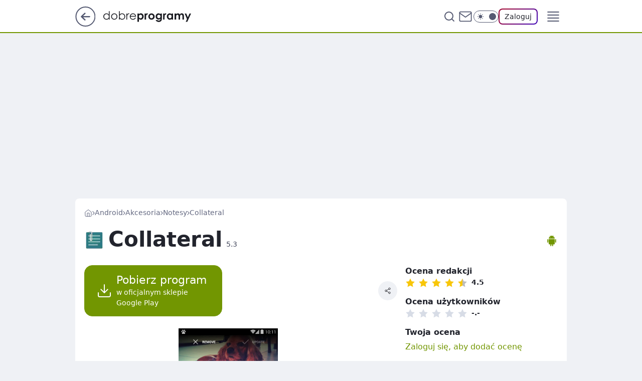

--- FILE ---
content_type: text/html; charset=utf-8
request_url: https://www.dobreprogramy.pl/collateral,program,android,6628559096887425
body_size: 23564
content:
<!doctype html><html lang="pl"><head><meta charSet="utf-8"/><meta http-equiv="x-ua-compatible" content="ie=edge"/><title data-react-helmet="true">Collateral 5.3 (Android) - dobreprogramy</title><link rel="canonical" href="https://www.dobreprogramy.pl/collateral,program,android,6628559096887425" data-react-helmet="true"/><meta property="fb:app_id" content="1742181556037098"/><meta property="fb:pages" content="305335630685"/><meta property="og:site_name" content="dobreprogramy"/><meta property="og:locale" content="pl_PL"/><meta property="og:title" content="Collateral 5.3 (Android) - dobreprogramy" data-react-helmet="true"/><meta property="og:description" content="Collateral to pomocnik w przypominaniu o ważnych rzeczach. Dzięki niemu notatki możemy przypiąć do paska powiadomień i …" data-react-helmet="true"/><meta property="og:url" content="https://www.dobreprogramy.pl/collateral,program,android,6628559096887425" data-react-helmet="true"/><meta name="twitter:card" content="summary_large_image" data-react-helmet="true"/><meta name="twitter:title" content="Collateral 5.3 (Android) - dobreprogramy" data-react-helmet="true"/><meta name="twitter:description" content="Collateral to pomocnik w przypominaniu o ważnych rzeczach. Dzięki niemu notatki możemy przypiąć do paska powiadomień i …" data-react-helmet="true"/><meta property="og:type" content="website" data-react-helmet="true"/><meta property="og:image" content="https://i.wpimg.pl/506x900/img.dobreprogramy.pl/Images/Tools/53207/20140804133057_0.png" data-react-helmet="true"/><meta property="og:image:url" content="https://i.wpimg.pl/506x900/img.dobreprogramy.pl/Images/Tools/53207/20140804133057_0.png" data-react-helmet="true"/><meta name="twitter:image" content="https://i.wpimg.pl/506x900/img.dobreprogramy.pl/Images/Tools/53207/20140804133057_0.png" data-react-helmet="true"/><meta name="twitter:card" content="summary_large_image" data-react-helmet="true"/><meta name="twitter:site" content="@dobreprogramy"/><meta name="description" data-react-helmet="true" content="Collateral to pomocnik w przypominaniu o ważnych rzeczach. Dzięki niemu notatki możemy przypiąć do paska powiadomień i …"/><meta name="title" data-react-helmet="true" content="Collateral 5.3 (Android) - dobreprogramy"/><meta name="logo" content="https://www.dobreprogramy.pl/L2xvZ28uY1MZFCwBFw5uR1pMeB1UGitdVgY0VRoI"/><meta name="viewport" content="width=device-width, initial-scale=1"/><meta name="breakpoints" content="629, 1139, 1365"/><meta name="content-width" content="device-width, 630, 980, 1280"/><link rel="manifest" href="/site.webmanifest"/><meta name="mobile-web-app-capable" content="yes"/><meta name="apple-mobile-web-app-capable" content="yes"/><meta name="apple-mobile-web-app-status-bar-style" content="black-translucent"/><meta name="theme-color" content="var(--color-pea-500)"/><link rel="apple-touch-icon" href="/resources/icons/icon.png"/><link href="/assets/9952fc4/staticStyles.css" rel="preload" as="style"/><link href="/assets/9952fc4/defaultThemeStyles.css" rel="preload" as="style"/><link href="/assets/9952fc4/0a14e48c.css" rel="preload" as="style"/><link href="/assets/9952fc4/50f85b47.css" rel="preload" as="style"/><link href="/assets/9952fc4/3f93db41.css" rel="preload" as="style"/><link href="https://www.dobreprogramy.pl/[base64]" rel="preload" as="script" crossorigin="anonymous"/><link href="https://www.wp.pl" rel="preconnect"/><link href="https://v.wpimg.pl" rel="preconnect"/><link href="https://www.googletagservices.com" rel="preconnect"/><link href="https://securepubads.g.doubleclick.net" rel="preconnect"/><link href="//connect.facebook.net" rel="dns-prefetch"/><link href="//cdn.pushpushgo.com" rel="dns-prefetch"/><link href="//ad.doubleclick.net" rel="dns-prefetch"/><link href="//pagead2.googlesyndication.com" rel="dns-prefetch"/><link href="//static.criteo.net" rel="dns-prefetch"/><link href="//fonts.googleapis.com" rel="dns-prefetch"/><link href="//fonts.gstatic.com" rel="dns-prefetch"/><link href="//c.amazon-adsystem.com" rel="dns-prefetch"/><link href="//bidder.criteo.com" rel="dns-prefetch"/><link href="//adx.adform.net" rel="dns-prefetch"/><link href="//fastlane.rubiconproject.com" rel="dns-prefetch"/><link href="//i.connectad.io" rel="dns-prefetch"/><link href="//hbopenbid.pubmatic.com" rel="dns-prefetch"/><link href="//htlb.casalemedia.com" rel="dns-prefetch"/><link href="//ib.adnxs.com" rel="dns-prefetch"/><link href="//ads.businessclick.com" rel="dns-prefetch"/><link href="//wirtualn-d.openx.net" rel="dns-prefetch"/><link href="//an.facebook.com" rel="dns-prefetch"/><link href="//a.teads.tv" rel="dns-prefetch"/><link href="//prebid-eu.creativecdn.com" rel="dns-prefetch"/><link rel="stylesheet" type="text/css" href="/assets/9952fc4/staticStyles.css"/><style id="inlineStyles">:root{--color-pea-50:#f5fbe1;--color-pea-100:#dbee9d;--color-pea-200:#8fbb01;--color-pea-300:#88ae04;--color-pea-400:#799e00;--color-pea-400-rgb:121, 158, 0;--color-pea-500:#729601;--color-pea-500-rgb:114, 150, 1;--color-pea-600:#6c8d00;--color-pea-700:#648300;--color-brand:var(--color-pea-500);--color-brand-rgb:var(--color-pea-500-rgb);--color-brand-lightened:#98c204;--color-brand-darkened:#759703;--color-brand-white:#f6fed7;--color-brand-link:var(--color-pea-500);--radius-brand:8px;}body.dark{--color-brand:var(--color-pea-400);--color-brand-rgb:var(--color-pea-400-rgb);--color-brand-link:var(--color-pea-200);}</style><link id="theme" rel="stylesheet" type="text/css" href="/assets/9952fc4/defaultThemeStyles.css"/><link rel="stylesheet" type="text/css" href="/assets/9952fc4/0a14e48c.css"/><link rel="stylesheet" type="text/css" href="/assets/9952fc4/50f85b47.css"/><link rel="stylesheet" type="text/css" href="/assets/9952fc4/3f93db41.css"/><script src="https://www.dobreprogramy.pl/[base64]" crossorigin="anonymous"></script><script id="wpjslib-config">
          var screeningv2 = true;
          var WP = [];
          var wp_gaf_targeting = {"rv":"2","spin":"blyzflww","rekids":"235655","prefly":"1","advSlots":"006","ctype":"program","cid":"6628559096887425","cview":"","cuct":"","ccategory":"akcesoria","REKtagi":"","tmt":"","ciab":"IAB19,IAB-v3-599","phtml":"www.dobreprogramy.pl/collateral,program,android,6628559096887425"};
          
          var rekid = '235655';
          var wp_sn = 'dobreprogramy';
          var wp_mobile = false;
          var wp_defer_vendors = 'siteReady';
          
          
          var wp_fb_id = null;
          var wp_push_notification_on = true;
          
          
          
          
  
  var wp_consent_color = 'var(--color-pea-500)'
  var wp_consent_logo = 'https://www.dobreprogramy.pl/logo.png'
  
  
  
  var wp_lang = 'pl';
  
          var wp_spa_config = {"platform":"desktop","payload":{"dot":{"ctype":"program","cplatform":"crisp","csystem":"ncr","cid":"6628559096887425","cname":"Collateral","ccategory":"Akcesoria","csubcategory":"Notesy","csysop":"Android","cdate":"2019-02-21","ciab":"IAB19,IAB-v3-599","ctlength":"798","bunch":"App","href":"https://www.dobreprogramy.pl/collateral,program,android,6628559096887425","canonical":"https://www.dobreprogramy.pl/collateral,program,android,6628559096887425","darkmode":0}},"desktop":{"dot":{"base":"dobreprogramy","bunches":{"Home":"232275","Publication":"237755","Video":"237756","PublicationsListing":"237757","AppsIndex":"237763","AppsListing":"237763","App":"235655","AppPostDownload":"235662","AppThankYou":"235723","BlogsIndex":"237772","Blog":"237771","PublicationPremium":"240807","Gallery":"242492"}}},"mobile":{"dot":{"base":"dobreprogramy","bunches":{"Home":"234300","Publication":"237758","Video":"237759","PublicationsListing":"237760","AppsIndex":"237764","AppsListing":"237764","App":"235661","AppPostDownload":"235663","AppThankYou":"235663","BlogsIndex":"237774","Blog":"237773","PublicationPremium":"240808","Gallery":"242493"}}}};
          var TECH = true;
          
          wp_spa_config.payload.dot.layout = window.matchMedia('(min-width: 1366px)').matches ? 'wide' : 'narrow';
          window.matchMedia('(min-width: 1366px)').addEventListener('change', function(event) {
            wp_dot_addparams.layout = event.matches ? 'wide' : 'narrow';
          });
          
          var getPopoverAnchor = async () => document.querySelector('[data-role="onelogin-button"]');
          </script><meta name="gaf" content="blyzflww"/><script id="gaf-fallback">!function(e,f){try{if(!document.cookie.match('(^|;)\s*WPdp=([^;]*)')||/google/i.test(window.navigator.userAgent))return;f.WP=f.WP||[];f.wp_pvid=f.wp_pvid||(function(){var output='';while(output.length<20){output+=Math.random().toString(16).substr(2);output=output.substr(0,20)}return output})(20);var abtest=function(){function e(t){return!(null==t)&&"object"==typeof t&&!Array.isArray(t)&&0<Object.keys(t).length}var t="",r=f.wp_abtest;return e(r)&&(t=Object.entries(r).map(([r,t])=>{if(e(t))return Object.entries(t).map(([t,e])=>r+"|"+t+"|"+e).join(";")}).join(";")),t}();var r,s,c=[["https://www","dobreprogramy","pl/[base64]"].join('.'),["pvid="+f.wp_pvid,(s=e.cookie.match(/(^|;)\s*PWA_adbd\s*=\s*([^;]+)/),"PWA_adbd="+(s?s.pop():"0")),location.search.substring(1),(r=e.referrer,r&&"PWAref="+encodeURIComponent(r.replace(/^https?:\/\//,""))),f.wp_sn&&"sn="+f.wp_sn, abtest&&"abtest="+encodeURIComponent(abtest)].filter(Boolean).join("&")].join("/?");e.write('<scr'+'ipt src="'+c+'"><\/scr'+'ipt>')}catch(_){console.error(_)}}(document,window);</script><script crossorigin="anonymous" src="https://www.dobreprogramy.pl/[base64]" id="wpjslib6" type="module" async=""></script><link rel="alternate" type="application/rss+xml" title="Aktualności" href="/rss/aktualnosci"/><link href="/rss/programy,aktualizacje,android" rel="alternate" type="application/rss+xml" title="Aktualizacje programów dla Android"/></head><body data-blocked-scroll="false" class=""><div data-container="true" id="root"><div class="bLyzKVPI"><div class="bLyzLGOM"><div class="bLyzFlXc"></div></div><div><script>(function (querySelector, slotNumber, querySelectorAlternative, handleNativeAd, nativeAdComponentClass) {var WP = window.WP;var setNative;if (handleNativeAd) {if (nativeAdComponentClass) {setNative = handleNativeAd(nativeAdComponentClass);}else {setNative = handleNativeAd;}}else {setNative = function (data, onViewCallback) {if (!window.callbacksAf) {window.callbacksAf = {};}var slotData = {dataNative: data,onViewCallback: onViewCallback,};window.callbacksAf[slotNumber] = slotData;};}if (typeof querySelector !== 'undefined' && typeof WP !== 'undefined') {WP.push(function () {WP.gaf.registerSlot(slotNumber, querySelector, {setNative: setNative,alternativeSlot: querySelectorAlternative,});});}})('.bLyzFlXc', 6, '', null, '')</script></div></div><div class="bLyzKVPM"><div class="bLyzLGOQ"><div class="bLyzFlXg"></div></div><div></div></div><div class="bLyzKVRn"><div class="bLyzLGQr"><div class="bLyzFlYH"></div></div><div><script>(function (querySelector, slotNumber, querySelectorAlternative, handleNativeAd, nativeAdComponentClass) {var WP = window.WP;var setNative;if (handleNativeAd) {if (nativeAdComponentClass) {setNative = handleNativeAd(nativeAdComponentClass);}else {setNative = handleNativeAd;}}else {setNative = function (data, onViewCallback) {if (!window.callbacksAf) {window.callbacksAf = {};}var slotData = {dataNative: data,onViewCallback: onViewCallback,};window.callbacksAf[slotNumber] = slotData;};}if (typeof querySelector !== 'undefined' && typeof WP !== 'undefined') {WP.push(function () {WP.gaf.registerSlot(slotNumber, querySelector, {setNative: setNative,alternativeSlot: querySelectorAlternative,});});}})('.bLyzFlYH', 89, '', null, '')</script></div></div><div class="blyzflwwh"></div><div class="Nar"><header class="Xbf" data-st-area="header"><div class="Xb"><div class="B7b"><a href="https://www.wp.pl/?src01=20804" class="B7hx cHJldmVudENC" data-st-area="goToSG" target="_blank" rel="noopener"><svg xmlns="http://www.w3.org/2000/svg" width="41" height="40" fill="none" class="B7h1"><circle cx="20.447" cy="20" r="19" fill="transparent" stroke="currentColor" stroke-width="2"></circle><path fill="currentColor" d="m18.5 12.682-.166.133-6.855 6.472a1 1 0 0 0-.089.099l.117-.126q-.087.082-.155.175l-.103.167-.075.179q-.06.178-.06.374l.016.193.053.208.08.178.103.16.115.131 6.853 6.47a1.4 1.4 0 0 0 1.897 0 1.213 1.213 0 0 0 .141-1.634l-.14-.157-4.537-4.283H28.44c.741 0 1.342-.566 1.342-1.266 0-.635-.496-1.162-1.143-1.252l-.199-.014-12.744-.001 4.536-4.281c.472-.445.519-1.14.141-1.634l-.14-.158a1.4 1.4 0 0 0-1.55-.237z"></path></svg></a></div><div class="Xbh"><a href="/" class="E5of cHJldmVudENC" title="dobreprogramy"><svg class="header__siteLogo Xbj"><use href="/resources/siteLogo.svg#root"></use></svg></a></div><ul class="BXhf"><li class="D3ll"><div class="D3ln"><span class="HPvt HPvh HPvb"><a href="/programy,windows" class="FXa7 FXql D3a7 E5of cHJldmVudENC">Programy</a></span></div></li><li class="D3ll"><div class="D3ln"><span class="HPvt HPvh HPvb"><a href="https://polygamia.pl/" class="FXa7 FXql D3a7 E5of cHJldmVudENC" target="_blank" rel="noopener">Gry</a></span></div></li><li class="D3ll"><div class="D3ln"><span class="HPvt HPvh HPvb"><a href="https://forum.dobreprogramy.pl/" class="FXa7 FXql D3a7 E5of cHJldmVudENC" target="_blank" rel="noopener">Forum</a></span></div></li><li class="D3ll"><div class="D3ln"><span class="HPvt HPvh HPvb"><a href="oprogramowanie,temat,6025192534766209" class="FXa7 FXql D3a7 E5of cHJldmVudENC">Newsy</a></span></div></li><li class="D3ll"><div class="D3ln"><span class="HPvt HPvh HPvb"><a href="/dostales-dziwny-sms-lub-telefon-daj-nam-znac-ostrzezemy-innych,6859066034784928a" class="FXa7 FXqj FXql D3a7 E5of cHJldmVudENC">Zgłoś oszustwo</a></span></div></li><li class="D3ll"><div class="D3ln"><span class="HPvt HPvh HPvb"><a href="https://cyfrowibezpieczni.wp.pl/" class="FXa7 FXql D3a7 E5of cHJldmVudENC" target="_blank" rel="noopener">Cyfrowi Bezpieczni</a></span></div></li></ul><div class="B5ht"><div class="B5hv"><div class="Zb3 Zbz"><div class="Zb5"><div class="Zb7"><input type="text" class="Zb9" placeholder="Szukaj w dobreprogramy" value=""/><button type="button" class="HHb HHof Zcb" aria-label="Szukaj"><svg xmlns="http://www.w3.org/2000/svg" fill="none" stroke="currentColor" stroke-linecap="round" stroke-linejoin="round" stroke-width="2" viewBox="0 0 24 24" class="Zbd"><circle cx="11" cy="11" r="8"></circle><path d="m21 21-4.35-4.35"></path></svg></button></div></div></div></div><a href="https://poczta.wp.pl/login/login.html" class="cHJldmVudENC"><svg xmlns="http://www.w3.org/2000/svg" fill="none" viewBox="0 0 32 32" class="B5bd"><path stroke="currentColor" stroke-linecap="round" stroke-linejoin="round" stroke-width="1.8" d="M6.66 6.66h18.68a2.34 2.34 0 0 1 2.335 2.334v14.012a2.34 2.34 0 0 1-2.335 2.335H6.66a2.34 2.34 0 0 1-2.335-2.335V8.994A2.34 2.34 0 0 1 6.66 6.66"></path><path stroke="currentColor" stroke-linecap="round" stroke-linejoin="round" stroke-width="1.8" d="M27.676 8.994 16 17.168 4.324 8.994"></path></svg></a><div class="B5bv"><div><input type="checkbox" class="ARc5" id="darkModeCheckbox"/><label class="ARa-" for="darkModeCheckbox"><div class="ARc7"><svg xmlns="http://www.w3.org/2000/svg" fill="currentColor" viewBox="0 0 16 16" class="ARc9 ARc-"><path d="M15.293 11.293A8 8 0 0 1 4.707.707a8.001 8.001 0 1 0 10.586 10.586"></path></svg><svg xmlns="http://www.w3.org/2000/svg" fill="currentColor" viewBox="0 0 30 30" class="ARc9"><path d="M14.984.986A1 1 0 0 0 14 2v3a1 1 0 1 0 2 0V2A1 1 0 0 0 14.984.986M5.797 4.8a1 1 0 0 0-.695 1.717l2.12 2.12a1 1 0 1 0 1.415-1.413L6.516 5.102a1 1 0 0 0-.72-.303m18.375 0a1 1 0 0 0-.688.303l-2.12 2.12a1 1 0 1 0 1.413 1.415l2.121-2.121a1 1 0 0 0-.726-1.717M15 8a7 7 0 0 0-7 7 7 7 0 0 0 7 7 7 7 0 0 0 7-7 7 7 0 0 0-7-7M2 14a1 1 0 1 0 0 2h3a1 1 0 1 0 0-2zm23 0a1 1 0 1 0 0 2h3a1 1 0 1 0 0-2zM7.91 21.06a1 1 0 0 0-.687.303l-2.121 2.121a1 1 0 1 0 1.414 1.414l2.12-2.12a1 1 0 0 0-.726-1.717m14.15 0a1 1 0 0 0-.697 1.717l2.121 2.121a1 1 0 1 0 1.414-1.414l-2.12-2.12a1 1 0 0 0-.717-.303m-7.076 2.926A1 1 0 0 0 14 25v3a1 1 0 1 0 2 0v-3a1 1 0 0 0-1.016-1.014"></path></svg></div><div class="ARdd"></div></label></div></div><div class="JJcj"><button type="button" class="HHb HHof D-d9" aria-label="Zaloguj się" data-role="onelogin-button"><span class="HPwx D-l3 HPvh">Zaloguj</span></button><div class="JJch"></div></div></div><div class="Xbp"><div role="button" tabindex="0" aria-label="Menu" class="AHcn"><svg xmlns="http://www.w3.org/2000/svg" fill="none" viewBox="0 0 32 32"><path stroke="currentColor" stroke-linecap="round" stroke-linejoin="round" stroke-width="1.8" d="M5 19h22M5 13h22M5 7h22M5 25h22"></path></svg></div><div class="CBif"><aside class="CBin"><div class="CBip"><div class="Zb3 Zb1"><div class="Zb5"><div class="Zb7"><input type="text" class="Zb9" placeholder="Szukaj w dobreprogramy" value=""/><div class="Zcb"><svg xmlns="http://www.w3.org/2000/svg" fill="none" stroke="currentColor" stroke-linecap="round" stroke-linejoin="round" stroke-width="2" viewBox="0 0 24 24" class="Zbd"><circle cx="11" cy="11" r="8"></circle><path d="m21 21-4.35-4.35"></path></svg></div></div></div></div><nav class="CBij"><ul class="EBhf"><li class="EBl-"><span class="EBln"><div class="EBl9"><a href="/programy,windows" class="FXa7 EBa7 E5of cHJldmVudENC">Programy</a></div></span></li><li class="EBl-"><span class="EBln"><div class="EBl9"><a href="https://polygamia.pl/" class="FXa7 EBa7 E5of cHJldmVudENC" target="_blank" rel="noopener">Gry</a></div></span></li><li class="EBl-"><span class="EBln"><div class="EBl9"><a href="https://forum.dobreprogramy.pl/" class="FXa7 EBa7 E5of cHJldmVudENC" target="_blank" rel="noopener">Forum</a></div></span></li><li class="EBl-"><span class="EBln"><div class="EBl9"><a href="oprogramowanie,temat,6025192534766209" class="FXa7 EBa7 E5of cHJldmVudENC">Newsy</a></div></span></li><li class="EBl-"><span class="EBln"><div class="EBl9"><a href="/dostales-dziwny-sms-lub-telefon-daj-nam-znac-ostrzezemy-innych,6859066034784928a" class="FXa7 FXqj EBa7 E5of cHJldmVudENC">Zgłoś oszustwo</a></div></span></li><li class="EBl-"><span class="EBln"><div class="EBl9"><a href="https://cyfrowibezpieczni.wp.pl/" class="FXa7 EBa7 E5of cHJldmVudENC" target="_blank" rel="noopener">Cyfrowi Bezpieczni</a></div></span></li></ul></nav></div></aside></div></div></div><div id="loading-bar" class="BZhh"></div></header></div><div class="bLyzIOSt"></div><div class="Nan"><div class="Jv"><style>.bLyzFWWd{
      min-height: 0px;
      display: flex;
      align-items: center;
      justify-content: center;
      margin: 15px auto;
    }
      .bLyzKkQB{
    min-height: inherit;
    height: inherit;
    position: inherit;
    display: inherit;
    flex: 0 0 100%;
  }</style><div class="bLyzFWWd Hj Hv Hl"><div><script>(function (slotNumber, querySelector, optionsRaw) {
    var WP = window.WP;
    var options = optionsRaw && JSON.parse(optionsRaw);
    WP.push(function () {
        WP.gaf.registerPlaceholder(slotNumber, querySelector, options);
    });
}(3, '.bLyzFWWd' , '{"fixed":true,"sticky":false,"durable":false,"margin":"15px auto"}'))</script></div><img class="bLyzGHVh" src="https://v.wpimg.pl/ZXJfd3AudTkrBBIAbg54LGhcRlAxHQUrPgJGH2MAeGJoSQ1eIBI_K2UHAEVuBTY5KQMMXC0RPyoVERQdMgM9ejc"/><div class="bLyzKkQB"><style>.bLyzKVPF, .bLyzLGOJ {
    min-height: inherit;
    height: inherit;
    position: inherit;
    display: inherit;
    flex: 0 0 100%;
  }</style><div class="bLyzKVPF"><div class="bLyzLGOJ"><div class="bLyzFlWZ"></div></div><div><script>(function (querySelector, slotNumber, querySelectorAlternative, handleNativeAd, nativeAdComponentClass) {var WP = window.WP;var setNative;if (handleNativeAd) {if (nativeAdComponentClass) {setNative = handleNativeAd(nativeAdComponentClass);}else {setNative = handleNativeAd;}}else {setNative = function (data, onViewCallback) {if (!window.callbacksAf) {window.callbacksAf = {};}var slotData = {dataNative: data,onViewCallback: onViewCallback,};window.callbacksAf[slotNumber] = slotData;};}if (typeof querySelector !== 'undefined' && typeof WP !== 'undefined') {WP.push(function () {WP.gaf.registerSlot(slotNumber, querySelector, {setNative: setNative,alternativeSlot: querySelectorAlternative,});});}})('.bLyzFlWZ', 3, '.bLyzIdTp', null, '')</script></div></div></div></div></div></div><div class="bLyzIOSw"></div><main class="CFat wpp-floating"><div class="CFiv"></div><article id="main-content"><div><span class="HPvt H5yb H5yd HPvh"><a href="/" class="E5of cHJldmVudENC" title="dobreprogramy"><svg xmlns="http://www.w3.org/2000/svg" fill="none" viewBox="0 0 16 16" class="H5bd"><path stroke="currentColor" stroke-linecap="round" stroke-linejoin="round" d="m2 6 6-4.666L14 6v7.334a1.333 1.333 0 0 1-1.333 1.333H3.333A1.333 1.333 0 0 1 2 13.334z"></path><path stroke="currentColor" stroke-linecap="round" stroke-linejoin="round" d="M6 14.667V8h4v6.667"></path></svg></a><svg xmlns="http://www.w3.org/2000/svg" fill="currentColor" viewBox="0 0 14 24" class="H5yf"><path d="M9.48 11.648a.5.5 0 0 1 0 .704L.7 21.195a1 1 0 0 0 0 1.41l.676.68a1 1 0 0 0 1.419 0L13.3 12.705a1 1 0 0 0 0-1.41L2.795.715a1 1 0 0 0-1.42 0l-.675.68a1 1 0 0 0 0 1.41z"></path></svg><a href="/programy,android" class="E5of cHJldmVudENC" title="Android">Android</a><svg xmlns="http://www.w3.org/2000/svg" fill="currentColor" viewBox="0 0 14 24" class="H5yf"><path d="M9.48 11.648a.5.5 0 0 1 0 .704L.7 21.195a1 1 0 0 0 0 1.41l.676.68a1 1 0 0 0 1.419 0L13.3 12.705a1 1 0 0 0 0-1.41L2.795.715a1 1 0 0 0-1.42 0l-.675.68a1 1 0 0 0 0 1.41z"></path></svg><a href="/akcesoria,programy,android,6505385927071873" class="E5of cHJldmVudENC" title="Akcesoria">Akcesoria</a><svg xmlns="http://www.w3.org/2000/svg" fill="currentColor" viewBox="0 0 14 24" class="H5yf"><path d="M9.48 11.648a.5.5 0 0 1 0 .704L.7 21.195a1 1 0 0 0 0 1.41l.676.68a1 1 0 0 0 1.419 0L13.3 12.705a1 1 0 0 0 0-1.41L2.795.715a1 1 0 0 0-1.42 0l-.675.68a1 1 0 0 0 0 1.41z"></path></svg><a href="/notesy,programy,android,6505385953318529" class="E5of cHJldmVudENC" title="Notesy">Notesy</a><svg xmlns="http://www.w3.org/2000/svg" fill="currentColor" viewBox="0 0 14 24" class="H5yf"><path d="M9.48 11.648a.5.5 0 0 1 0 .704L.7 21.195a1 1 0 0 0 0 1.41l.676.68a1 1 0 0 0 1.419 0L13.3 12.705a1 1 0 0 0 0-1.41L2.795.715a1 1 0 0 0-1.42 0l-.675.68a1 1 0 0 0 0 1.41z"></path></svg><span class="H5yh">Collateral</span></span><script type="application/ld+json">{"@context":"https://schema.org/","@type":"BreadcrumbList","itemListElement":[{"@type":"ListItem","position":1,"name":"dobreprogramy","item":"https://www.dobreprogramy.pl/"},{"@type":"ListItem","position":2,"name":"Android","item":"https://www.dobreprogramy.pl/programy,android"},{"@type":"ListItem","position":3,"name":"Akcesoria","item":"https://www.dobreprogramy.pl/akcesoria,programy,android,6505385927071873"},{"@type":"ListItem","position":4,"name":"Notesy","item":"https://www.dobreprogramy.pl/notesy,programy,android,6505385953318529"},{"@type":"ListItem","position":5,"name":"Collateral"}]}</script><div class="S1d"><div class="W1b"><img class="W1bd" src="https://v.wpimg.pl/ODAxXzAuYCUgGi5Jbg5tMGNCehMoV2NmNFpiWG4WYHBxAGxKbhwiI28cNxgzED82Lh8qGywMYTQtVxEXIBIqN24sNxUtPCwrL1dtSXNFeGtzSGlOcU1_cHBLa0JxRBB0bwg2HWMI" alt="Collateral ikona"/><h1 class="W1xb">Collateral<span class="W1a15">5.3</span></h1></div><div class="S3aeh S1aeh"><div><svg xmlns="http://www.w3.org/2000/svg" fill="currentColor" viewBox="0 0 17 23" class="S3sl S3at7"><path d="M.984 8.706a.957.957 0 0 0-.96.959v4.656a.96.96 0 0 0 .282.68 1 1 0 0 0 .304.207.9.9 0 0 0 .374.077.96.96 0 0 0 .535-.166 1 1 0 0 0 .346-.425 1 1 0 0 0 .075-.373V9.665a1 1 0 0 0-.075-.375.96.96 0 0 0-.508-.51.9.9 0 0 0-.373-.074m15.031 0a.956.956 0 0 0-.957.959v4.656a.96.96 0 0 0 .28.68.956.956 0 0 0 1.214.118.96.96 0 0 0 .424-.798V9.665a.97.97 0 0 0-.164-.538.9.9 0 0 0-.26-.259 1 1 0 0 0-.537-.162m-13.215 0v8.625a1.45 1.45 0 0 0 .246.807 1.46 1.46 0 0 0 .902.607q.14.03.289.03h1.537v2.446a.96.96 0 0 0 .281.68 1 1 0 0 0 .305.207.9.9 0 0 0 .373.076.95.95 0 0 0 .884-.59 1 1 0 0 0 .076-.373v-2.447h1.635v2.447a.96.96 0 0 0 .281.68.96.96 0 0 0 .676.283.96.96 0 0 0 .94-.77 1 1 0 0 0 .02-.194v-2.446h1.537a1.43 1.43 0 0 0 1.409-1.152q.03-.142.029-.291V8.723l-.001-.004v-.004l-.002-.005v-.004zm8.496-5.849.127-.24.128-.24.128-.24.128-.239.128-.24.128-.24.128-.24.128-.24-.026-.013-.026-.015-.026-.014-.027-.014-.026-.015-.026-.014-.026-.015-.026-.014-.128.24-.129.24-.128.24-.128.24-.129.24-.128.239-.129.24-.128.24a5.6 5.6 0 0 0-2.576-.62 5.5 5.5 0 0 0-1.28.146 5 5 0 0 0-.602.176 5 5 0 0 0-.573.24l-.124-.233-.125-.233-.124-.232-.125-.233-.124-.233-.125-.233-.124-.233-.124-.233-.027.015-.027.014-.026.014L4.95.88l-.026.014-.027.014-.026.015-.027.014.124.231.124.232.124.231.124.231.124.232.124.231.124.232.124.231A5.73 5.73 0 0 0 2.9 6.983q-.057.39-.06.796h11.336a5.7 5.7 0 0 0-.467-2.23 5.7 5.7 0 0 0-2.415-2.695zM5.588 5.586a.52.52 0 0 1-.301-.094.55.55 0 0 1-.197-.66.5.5 0 0 1 .117-.173.6.6 0 0 1 .172-.117.55.55 0 0 1 .318-.032.55.55 0 0 1 .42.425.54.54 0 0 1-.227.557.54.54 0 0 1-.302.094m5.747 0a.53.53 0 0 1-.38-.16.545.545 0 0 1 .49-.916.53.53 0 0 1 .338.23.56.56 0 0 1 .049.513.55.55 0 0 1-.286.29.6.6 0 0 1-.21.043"></path></svg></div></div></div></div><div class="IPpd FPpp"><div class="FPdn"><div class="MLajp"><button class="HHu3 HHb RNal3" type="button"><div class="HHbd HHuv"><svg xmlns="http://www.w3.org/2000/svg" fill="none" stroke="currentColor" stroke-linecap="round" stroke-linejoin="round" stroke-width="1.5" viewBox="0 0 24 24"><path d="M21 15v4a2 2 0 0 1-2 2H5a2 2 0 0 1-2-2v-4m4-5 5 5 5-5m-5 5V3"></path></svg></div><div><div class="HHa-">Pobierz program</div><div class="HHqt">w oficjalnym sklepie Google Play</div></div></button><div class="JJcj"><button class="HHu7 HHb I5aat" type="button" aria-label="UDOSTĘPNIJ"><div class="HHbd HHuv"><svg xmlns="http://www.w3.org/2000/svg" fill="none" stroke="currentColor" viewBox="0 0 16 16"><path stroke-linecap="round" stroke-linejoin="round" d="M12 5.333a2 2 0 1 0 0-4 2 2 0 0 0 0 4M4 10a2 2 0 1 0 0-4 2 2 0 0 0 0 4m8 4.667a2 2 0 1 0 0-4 2 2 0 0 0 0 4m-6.273-5.66 4.553 2.653m-.007-7.32L5.727 6.993"></path></svg></div></button><div class="JJch"></div></div></div><figure class="MVaj7"><div class="MVaj9"><div class="Bd"><div class="Bb"><div class="multiItemsSlider parentHeight"><div id="SliderChunk_351639982219601303" class="splide MVk3 PNaax"><div class="splide__track PNao3 PNaax PNaox PNaoz PNao1" style="--js-number-of-slides:5;--js-slider-right-padding:50px;--js-xs-slider-right-padding:50px;--js-sm-slider-right-padding:50px;--js-md-slider-right-padding:50px;--js-slider-left-padding:0px;--js-xs-slider-left-padding:0px;--js-sm-slider-left-padding:0px;--js-md-slider-left-padding:0px;--js-slider-gap:12px;--js-per-page:1;--js-xs-per-page:1;--js-sm-per-page:1;--js-md-per-page:1"><ul class="splide__list ssrContainerDefault PNao3"><li class="splide__slide ssrSlideDefault PNao3"><div tabindex="0" role="button" class="MVakb"><img src="https://v.wpimg.pl/NTdfMC5wYTUFBDtwGgxsIEZcbypcVWJ2EUR3YRoUYWdTUzVsXBopegAJLzFQBzw7AxQsLkxZPjhLLyAiUhI9ezAJIi9GWHtnVlZ6bAdHf2BUXn13BER9ZFFREnMbByAzRhs" srcSet="https://v.wpimg.pl/MDU3XzAuYiU0US5Jbg5vMHcJehMoV2FmIBFiWG5Df30tHDEXJlspKzdBPQozGio2NF4hVDEZYg04Uj8fMloZKzpfK1V0Rn90YhxqSnBBfXxlB2lJckV4cwoDdgovEm85 629w, https://v.wpimg.pl/MDU3XzAuYiU0US5Jbg5vMHcJehMoV2FmIBFiWG5DfXwtHDEXJlspKzdBPQozGio2NF4hVDEZYg04Uj8fMloZKzpfK1V0Rn90YhxqSnBBfXxlB2lJckV4cwoDdgovEm85 608w, https://v.wpimg.pl/MDU3XzAuYiU0US5Jbg5vMHcJehMoV2FmIBFiWG5Df3AtHDEXJlspKzdBPQozGio2NF4hVDEZYg04Uj8fMloZKzpfK1V0Rn90YhxqSnBBfXxlB2lJckV4cwoDdgovEm85 624w, https://v.wpimg.pl/MDU3XzAuYiU0US5Jbg5vMHcJehMoV2FmIBFiWG5NfnYtHDEXJlspKzdBPQozGio2NF4hVDEZYg04Uj8fMloZKzpfK1V0Rn90YhxqSnBBfXxlB2lJckV4cwoDdgovEm85 832w" alt="Slider item" style="width:100%;object-fit:contain" class="MVaj-"/></div></li><li class="splide__slide ssrSlideDefault PNao3"><div tabindex="0" role="button" class="MVakb"><img src="https://v.wpimg.pl/MDRfMC5wYiUzBDtwGgxvMHBcbypcVWFmJ0R3YRoUYndlUzVsXBoqajYJLzFQBz8rNRQsLkxZPSh9LyAiUhI-awYJIi9GWHh3YFZ6bAdHfHBiXn13BER-dWJSEnMbByMjcBs" srcSet="https://v.wpimg.pl/MTA0XzAuYjUgUi5Jbg5vIGMKehMoV2F2NBJiWG5Df205HzEXJlspOyNCPQozGiomIF0hVDEZYh0sUT8fMloZOy5cK1V0Rn9kdh9qSnBBfWxxBGlJckR9YB4AdgovEm8p 629w, https://v.wpimg.pl/MTA0XzAuYjUgUi5Jbg5vIGMKehMoV2F2NBJiWG5DfWw5HzEXJlspOyNCPQozGiomIF0hVDEZYh0sUT8fMloZOy5cK1V0Rn9kdh9qSnBBfWxxBGlJckR9YB4AdgovEm8p 608w, https://v.wpimg.pl/MTA0XzAuYjUgUi5Jbg5vIGMKehMoV2F2NBJiWG5Df2A5HzEXJlspOyNCPQozGiomIF0hVDEZYh0sUT8fMloZOy5cK1V0Rn9kdh9qSnBBfWxxBGlJckR9YB4AdgovEm8p 624w, https://v.wpimg.pl/MTA0XzAuYjUgUi5Jbg5vIGMKehMoV2F2NBJiWG5NfmY5HzEXJlspOyNCPQozGiomIF0hVDEZYh0sUT8fMloZOy5cK1V0Rn9kdh9qSnBBfWxxBGlJckR9YB4AdgovEm8p 832w" alt="Slider item" style="width:100%;object-fit:contain" class="MVaj-"/></div></li><li class="splide__slide ssrSlideDefault PNao3"><div tabindex="0" role="button" class="MVakb"><img data-splide-lazy="https://v.wpimg.pl/MDVfMC5wYiU3BDtwGgxvMHRcbypcVWFmI0R3YRoUYndhUzVsXBoqajIJLzFQBz8rMRQsLkxZPSh5LyAiUhI-awIJIi9GWHh3ZFZ6bAdHfHBmXn13BER-dWZTEnMbByMjdBs" data-splide-lazy-srcset="https://v.wpimg.pl/MTA1XzAuYjUgUy5Jbg5vIGMLehMoV2F2NBNiWG5Df205HjEXJlspOyNDPQozGiomIFwhVDEZYh0sUD8fMloZOy5dK1V0Rn9kdh5qSnBBfWxxBWlJckR9YR4BdgovEm8p 629w, https://v.wpimg.pl/MTA1XzAuYjUgUy5Jbg5vIGMLehMoV2F2NBNiWG5DfWw5HjEXJlspOyNDPQozGiomIFwhVDEZYh0sUD8fMloZOy5dK1V0Rn9kdh5qSnBBfWxxBWlJckR9YR4BdgovEm8p 608w, https://v.wpimg.pl/MTA1XzAuYjUgUy5Jbg5vIGMLehMoV2F2NBNiWG5Df2A5HjEXJlspOyNDPQozGiomIFwhVDEZYh0sUD8fMloZOy5dK1V0Rn9kdh5qSnBBfWxxBWlJckR9YR4BdgovEm8p 624w, https://v.wpimg.pl/MTA1XzAuYjUgUy5Jbg5vIGMLehMoV2F2NBNiWG5NfmY5HjEXJlspOyNDPQozGiomIFwhVDEZYh0sUD8fMloZOy5dK1V0Rn9kdh5qSnBBfWxxBWlJckR9YR4BdgovEm8p 832w" alt="Slider item" style="object-fit:contain" class="MVaj-"/></div></li><li class="splide__slide ssrSlideDefault PNao3"><div tabindex="0" role="button" class="MVakb"><img data-splide-lazy="https://v.wpimg.pl/NThfMC5wYTUJBDtwGgxsIEpcbypcVWJ2HUR3YRoUYWdfUzVsXBopegwJLzFQBzw7DxQsLkxZPjhHLyAiUhI9ezwJIi9GWHtnWlZ6bAdHf2BYXn13BER9Zl1eEnMbByAzShs" data-splide-lazy-srcset="https://v.wpimg.pl/MjU4XzAuYgs0Vi5Jbg5vHncOehMoV2FIIBZiWG5Df1MtGzEXJlspBTdGPQozGioYNFkhVDEZYiM4VT8fMloZBTpYK1V0Rn9aYhtqSnBBfVJlAGlJckd4UgoEdgovEm8X 629w, https://v.wpimg.pl/MjU4XzAuYgs0Vi5Jbg5vHncOehMoV2FIIBZiWG5DfVItGzEXJlspBTdGPQozGioYNFkhVDEZYiM4VT8fMloZBTpYK1V0Rn9aYhtqSnBBfVJlAGlJckd4UgoEdgovEm8X 608w, https://v.wpimg.pl/MjU4XzAuYgs0Vi5Jbg5vHncOehMoV2FIIBZiWG5Df14tGzEXJlspBTdGPQozGioYNFkhVDEZYiM4VT8fMloZBTpYK1V0Rn9aYhtqSnBBfVJlAGlJckd4UgoEdgovEm8X 624w, https://v.wpimg.pl/MjU4XzAuYgs0Vi5Jbg5vHncOehMoV2FIIBZiWG5NflgtGzEXJlspBTdGPQozGioYNFkhVDEZYiM4VT8fMloZBTpYK1V0Rn9aYhtqSnBBfVJlAGlJckd4UgoEdgovEm8X 832w" alt="Slider item" style="object-fit:contain" class="MVaj-"/></div></li><li class="splide__slide ssrSlideDefault PNao3"><div tabindex="0" role="button" class="MVakb"><img data-splide-lazy="https://v.wpimg.pl/NTlfMC5wYTUNBDtwGgxsIE5cbypcVWJ2GUR3YRoUYWdbUzVsXBopeggJLzFQBzw7CxQsLkxZPjhDLyAiUhI9ezgJIi9GWHtnXlZ6bAdHf2BcXn13BER9ZllfEnMbByAzThs" data-splide-lazy-srcset="https://v.wpimg.pl/MjU5XzAuYgs0Vy5Jbg5vHncPehMoV2FIIBdiWG5Df1MtGjEXJlspBTdHPQozGioYNFghVDEZYiM4VD8fMloZBTpZK1V0Rn9aYhpqSnBBfVJlAWlJckd4UwoFdgovEm8X 629w, https://v.wpimg.pl/MjU5XzAuYgs0Vy5Jbg5vHncPehMoV2FIIBdiWG5DfVItGjEXJlspBTdHPQozGioYNFghVDEZYiM4VD8fMloZBTpZK1V0Rn9aYhpqSnBBfVJlAWlJckd4UwoFdgovEm8X 608w, https://v.wpimg.pl/MjU5XzAuYgs0Vy5Jbg5vHncPehMoV2FIIBdiWG5Df14tGjEXJlspBTdHPQozGioYNFghVDEZYiM4VD8fMloZBTpZK1V0Rn9aYhpqSnBBfVJlAWlJckd4UwoFdgovEm8X 624w, https://v.wpimg.pl/MjU5XzAuYgs0Vy5Jbg5vHncPehMoV2FIIBdiWG5NflgtGjEXJlspBTdHPQozGioYNFghVDEZYiM4VD8fMloZBTpZK1V0Rn9aYhpqSnBBfVJlAWlJckd4UwoFdgovEm8X 832w" alt="Slider item" style="object-fit:contain" class="MVaj-"/></div></li></ul></div></div></div></div></div></div></figure><div class="VTf7 READABLE_BY_TTS_CLASS"><p>Collateral to pomocnik w przypominaniu o ważnych rzeczach. Dzięki niemu notatki możemy przypiąć do paska powiadomień i mieć na nie stały podgląd.</p></div><style>.bLyzKkQD{
    min-height: inherit;
    height: inherit;
    position: inherit;
    display: inherit;
    flex: 0 0 100%;
  }</style><div class="bLyzFWWf M5akn Hj Hr"><div><script>(function (slotNumber, querySelector, optionsRaw) {
    var WP = window.WP;
    var options = optionsRaw && JSON.parse(optionsRaw);
    WP.push(function () {
        WP.gaf.registerPlaceholder(slotNumber, querySelector, options);
    });
}(5, '.bLyzFWWf' , '{"fixed":false,"sticky":false,"durable":false}'))</script></div><img class="bLyzGHVj" src="https://v.wpimg.pl/ZXJfd3AudTkrBBIAbg54LGhcRlAxHQUrPgJGH2MAeGJoSQ1eIBI_K2UHAEVuBTY5KQMMXC0RPyoVERQdMgM9ejc"/><div class="bLyzKkQD"><style>.bLyzKVPH, .bLyzLGOL {
    min-height: inherit;
    height: inherit;
    position: inherit;
    display: inherit;
    flex: 0 0 100%;
  }</style><div class="bLyzKVPH"><div class="bLyzLGOL"><div class="bLyzFlXb"></div></div><div><script>(function (querySelector, slotNumber, querySelectorAlternative, handleNativeAd, nativeAdComponentClass) {var WP = window.WP;var setNative;if (handleNativeAd) {if (nativeAdComponentClass) {setNative = handleNativeAd(nativeAdComponentClass);}else {setNative = handleNativeAd;}}else {setNative = function (data, onViewCallback) {if (!window.callbacksAf) {window.callbacksAf = {};}var slotData = {dataNative: data,onViewCallback: onViewCallback,};window.callbacksAf[slotNumber] = slotData;};}if (typeof querySelector !== 'undefined' && typeof WP !== 'undefined') {WP.push(function () {WP.gaf.registerSlot(slotNumber, querySelector, {setNative: setNative,alternativeSlot: querySelectorAlternative,});});}})('.bLyzFlXb', 5, '', null, '')</script></div></div></div></div><div class="VTf7 READABLE_BY_TTS_CLASS"><p>Obsługa programu jest banalnie prosta. Sama aplikacja składa się z jednego okna oraz ustawień. W oknie głównym tworzymy notatkę. Zaczynamy od nadania jej tytułu, następnie zapisujemy treść. Może zajmować więcej niż jedną linię. Do notatki możemy przypisać jedną z ponad 300 ikon. Kolejny etap polega na określeniu rodzaju notyfikacji oraz jej statusie (np. normalny, albo zawsze na wierzchu).</p></div><div class="VTf7 READABLE_BY_TTS_CLASS"><p>Na tym kończą możliwości wersji darmowej. Za niewielką opłatą (około 3zł) możemy odblokować dodatkowe ustawienia takie jak dodawanie: akcji do powiadomienia, grafiki czy też przypomnień. Pomimo swej prostej struktury aplikacji jest bardzo dobrze zaprojektowana.</p></div><div class="FPpt"><button class="HHut HHb" type="button"><div><div class="HHa-">Zgłoś aktualizację programu</div></div></button></div></div><div class="MPajt"><div class="MPajz"><div class="A7d7 MPaj1"><div class="A7d5"><span class="HPvv HPvh HPvb">Ocena redakcji</span><div class="CXi-"><ul class="IJb" role="radiogroup" data-value="4.5"><li class="IJzj"><svg xmlns="http://www.w3.org/2000/svg" viewBox="0 0 17.772 17" class="IJy- IJzf" role="radio" aria-checked="true" aria-posinset="1" aria-setsize="5" tabindex="-1"><path fill="currentColor" d="m8.886 1 2.437 4.937 5.45.8-3.943 3.837.93 5.426-4.874-2.563L4.013 16l.931-5.426L1 6.733l5.45-.8Z"></path></svg></li><li class="IJzj"><svg xmlns="http://www.w3.org/2000/svg" viewBox="0 0 17.772 17" class="IJy- IJzf" role="radio" aria-checked="true" aria-posinset="2" aria-setsize="5" tabindex="-1"><path fill="currentColor" d="m8.886 1 2.437 4.937 5.45.8-3.943 3.837.93 5.426-4.874-2.563L4.013 16l.931-5.426L1 6.733l5.45-.8Z"></path></svg></li><li class="IJzj"><svg xmlns="http://www.w3.org/2000/svg" viewBox="0 0 17.772 17" class="IJy- IJzf" role="radio" aria-checked="true" aria-posinset="3" aria-setsize="5" tabindex="-1"><path fill="currentColor" d="m8.886 1 2.437 4.937 5.45.8-3.943 3.837.93 5.426-4.874-2.563L4.013 16l.931-5.426L1 6.733l5.45-.8Z"></path></svg></li><li class="IJzj"><svg xmlns="http://www.w3.org/2000/svg" viewBox="0 0 17.772 17" class="IJy- IJzf" role="radio" aria-checked="true" aria-posinset="4" aria-setsize="5" tabindex="-1"><path fill="currentColor" d="m8.886 1 2.437 4.937 5.45.8-3.943 3.837.93 5.426-4.874-2.563L4.013 16l.931-5.426L1 6.733l5.45-.8Z"></path></svg></li><li class="IJzj"><svg xmlns="http://www.w3.org/2000/svg" viewBox="0 0 17.772 17" class="IJy- IJzf" role="radio" aria-checked="true" aria-posinset="5" aria-setsize="5" tabindex="-1"><defs><linearGradient id="gradient" x1="0" x2="100%" y1="0" y2="0"><stop offset="50%" stop-color="currentColor"></stop><stop offset="50%" stop-color="#bbb"></stop></linearGradient></defs><path fill="url(#gradient)" d="m9.886 2 2.437 4.937 5.45.8-3.943 3.837.93 5.426-4.874-2.563L5.013 17l.931-5.426L2 7.733l5.45-.8Z" transform="translate(-1 -1)"></path></svg></li></ul><span class="HPvt CXjb HPvh HPvb">4.5</span></div></div><div class="A7d5"><span class="HPvv HPvh HPvb">Ocena użytkowników</span><div class="CXi-"><ul class="IJb" role="radiogroup" data-value="-.-"><li class="IJzj"><svg xmlns="http://www.w3.org/2000/svg" viewBox="0 0 17.772 17" class="IJy- IJzf IJzb" role="radio" aria-checked="false" aria-posinset="1" aria-setsize="5" tabindex="-1"><path fill="currentColor" d="m8.886 1 2.437 4.937 5.45.8-3.943 3.837.93 5.426-4.874-2.563L4.013 16l.931-5.426L1 6.733l5.45-.8Z"></path></svg></li><li class="IJzj"><svg xmlns="http://www.w3.org/2000/svg" viewBox="0 0 17.772 17" class="IJy- IJzf IJzb" role="radio" aria-checked="false" aria-posinset="2" aria-setsize="5" tabindex="-1"><path fill="currentColor" d="m8.886 1 2.437 4.937 5.45.8-3.943 3.837.93 5.426-4.874-2.563L4.013 16l.931-5.426L1 6.733l5.45-.8Z"></path></svg></li><li class="IJzj"><svg xmlns="http://www.w3.org/2000/svg" viewBox="0 0 17.772 17" class="IJy- IJzf IJzb" role="radio" aria-checked="false" aria-posinset="3" aria-setsize="5" tabindex="-1"><path fill="currentColor" d="m8.886 1 2.437 4.937 5.45.8-3.943 3.837.93 5.426-4.874-2.563L4.013 16l.931-5.426L1 6.733l5.45-.8Z"></path></svg></li><li class="IJzj"><svg xmlns="http://www.w3.org/2000/svg" viewBox="0 0 17.772 17" class="IJy- IJzf IJzb" role="radio" aria-checked="false" aria-posinset="4" aria-setsize="5" tabindex="-1"><path fill="currentColor" d="m8.886 1 2.437 4.937 5.45.8-3.943 3.837.93 5.426-4.874-2.563L4.013 16l.931-5.426L1 6.733l5.45-.8Z"></path></svg></li><li class="IJzj"><svg xmlns="http://www.w3.org/2000/svg" viewBox="0 0 17.772 17" class="IJy- IJzf IJzb" role="radio" aria-checked="false" aria-posinset="5" aria-setsize="5" tabindex="-1"><path fill="currentColor" d="m8.886 1 2.437 4.937 5.45.8-3.943 3.837.93 5.426-4.874-2.563L4.013 16l.931-5.426L1 6.733l5.45-.8Z"></path></svg></li></ul><span class="HPvt CXjb HPvh HPvb">-.-</span></div></div><div class="A7d5"><span class="HPvv HPvh HPvb">Twoja ocena</span><button class="HHut HHb A7d9" type="button"><div><div class="HHa-">Zaloguj się, aby dodać ocenę</div></div></button></div></div><div><div class="MPaj3"><div class="RHar7"><span class="HPvv RHa- HPvh HPvb">Producent</span><a href="/genepaul-vargas,wydawca,6627165934188161" class="cHJldmVudENC">Genepaul Vargas</a></div><div class="RHar7"><span class="HPvv RHa- HPvh HPvb">Liczba pobrań</span><span class="RHar-">237</span></div><div class="RHar7"><span class="HPvv RHa- HPvh HPvb">Data aktualizacji</span><span class="RHar-">1 lutego 2023</span></div></div><div class="MPaj3"><div class="RHar7 RHar9"><span class="HPvv RHa- HPvh HPvb">System operacyjny</span><span class="RHar-">Android 4.1 i nowsze</span></div><div class="RHar7 RHar9"><span class="HPvv RHa- HPvh HPvb">Licencja</span><span class="RHar-">Bezpłatna</span></div></div></div></div><div class="RPb"><div class="RPasp"><img src="https://v.wpimg.pl/ODAxXzAuYCUgGi5Jbg5tMGNCehMoV2NmNFpiWG4WYHBxAGxKbhwiI28cNxgzED82Lh8qGywMYTQtVxEXIBIqN24sNxUtPCwrL1dtSXNFeGtzSGlOcU1_cHBLa0JxRBB0bwg2HWMI" alt="Collateral ikona" width="40" height="40"/><span>Masz problem z tym <b>programem</b>?</span></div><a href="https://forum.dobreprogramy.pl/c/oprogramowanie-komputerowe/problemy-z-oprogramowaniem?utm_source=dobreprogramy&amp;utm_medium=programybox&amp;utm_campaign=forum" class="HHu1 HHb cHJldmVudENC" target="_blank" rel="noopener"><div><div class="HHa-">Zapytaj na naszym forum</div></div></a></div><style>.bLyzKkRi{
    min-height: inherit;
    height: inherit;
    position: inherit;
    display: inherit;
    flex: 0 0 100%;
  }</style><div class="bLyzFWWK Hj Hz Hl"><div><script>(function (slotNumber, querySelector, optionsRaw) {
    var WP = window.WP;
    var options = optionsRaw && JSON.parse(optionsRaw);
    WP.push(function () {
        WP.gaf.registerPlaceholder(slotNumber, querySelector, options);
    });
}(36, '.bLyzFWWK' , '{"fixed":true,"sticky":true,"durable":false,"top":90}'))</script></div><div class="bLyzKkRi"><style>.bLyzKVQm, .bLyzLGPq {
    min-height: inherit;
    height: inherit;
    position: inherit;
    display: inherit;
    flex: 0 0 100%;
  }</style><div class="bLyzKVQm"><div class="bLyzLGPq"><div class="bLyzFlXG"></div></div><div><script>(function (querySelector, slotNumber, querySelectorAlternative, handleNativeAd, nativeAdComponentClass) {var WP = window.WP;var setNative;if (handleNativeAd) {if (nativeAdComponentClass) {setNative = handleNativeAd(nativeAdComponentClass);}else {setNative = handleNativeAd;}}else {setNative = function (data, onViewCallback) {if (!window.callbacksAf) {window.callbacksAf = {};}var slotData = {dataNative: data,onViewCallback: onViewCallback,};window.callbacksAf[slotNumber] = slotData;};}if (typeof querySelector !== 'undefined' && typeof WP !== 'undefined') {WP.push(function () {WP.gaf.registerSlot(slotNumber, querySelector, {setNative: setNative,alternativeSlot: querySelectorAlternative,});});}})('.bLyzFlXG', 36, '', null, '')</script></div></div></div></div></div></div></article><div><span class="HPv5 HPvh HPvb HPvn">Opinie<!-- --> (<!-- -->0<!-- -->)</span><div class="A-ej"></div></div><style>.bLyzKkQN{
    min-height: inherit;
    height: inherit;
    position: inherit;
    display: inherit;
    flex: 0 0 100%;
  }</style><div class="bLyzFWWp Hj Hv"><img class="bLyzGHVt" src="https://v.wpimg.pl/ZXJfd3AudTkrBBIAbg54LGhcRlAxHQUrPgJGH2MAeGJoSQ1eIBI_K2UHAEVuBTY5KQMMXC0RPyoVERQdMgM9ejc"/></div><div><h3 class="HPwd HPvh HPvd HPvn">Wybrane dla Ciebie</h3><div><div class="NDf1"><div class="RVpd RVasx" role="list" data-st-area="list-selected4you"><div><div role="listitem"><div class="bLyzKVRe"><div class="bLyzLGQi"><div class="bLyzFlYy"></div></div><div></div></div><div><section class="ACHuh HBuh"><a href="/wpadka-w-reklamie-windows-11-chrome-na-pasku-zadan,7245380270229696a" class="E5of" target="_self"><div class="UHa2h HBul"><picture><source media="(max-width: 629px)" srcSet="https://v.wpimg.pl/NDlmMTBjYSUNDztnbRFsME5Xbz0rSGJmGU93dm1fd3MUXnxibQwnKAkfKCQtRCk2GR0sIzJEPihDDD09bRx_awgEPiQuCzdrCQAvMSZFeHYNXys3cF9jfA0ILHl2WH9xQQ99NXJHK3dYWHltJFt-JwgMbyk"/><source media="(min-width: 630px) and (max-width: 1139px)" srcSet="https://v.wpimg.pl/NDlmMTBjYSUNDztnbRFsME5Xbz0rSGJmGU93dm1Yd3IUXHhjbQwnKAkfKCQtRCk2GR0sIzJEPihDDD09bRx_awgEPiQuCzdrCQAvMSZFeHYNXys3cF9jfA0ILHl2WH9xQQ99NXJHK3dYWHltJFt-JwgMbyk"/><source media="(min-width: 1140px) and (max-width: 1365px)" srcSet="https://v.wpimg.pl/NDlmMTBjYSUNDztnbRFsME5Xbz0rSGJmGU93dm1bd3MUXH1hbQwnKAkfKCQtRCk2GR0sIzJEPihDDD09bRx_awgEPiQuCzdrCQAvMSZFeHYNXys3cF9jfA0ILHl2WH9xQQ99NXJHK3dYWHltJFt-JwgMbyk"/><source media="(min-width: 1366px)" srcSet="https://v.wpimg.pl/NDlmMTBjYSUNDztnbRFsME5Xbz0rSGJmGU93dm1YfXUUXH9lbQwnKAkfKCQtRCk2GR0sIzJEPihDDD09bRx_awgEPiQuCzdrCQAvMSZFeHYNXys3cF9jfA0ILHl2WH9xQQ99NXJHK3dYWHltJFt-JwgMbyk"/><img src="https://v.wpimg.pl/NTQ5ZjEwYTUwVyxZagxsIHMPeAMsVWJ2JBdgSGpGfGxhTXUMLBsrJjRFNUQiBTskMEIqRDUbYTUhXHUcdFgqPSJFNgs8WCs5M1A-RXNFL2Y3VmhfaE8vMTAYblh0QmM2YVRqRyBEemFlDDxbdRQqNXNI" alt="Wpadka w reklamie Windows 11. Chrome na pasku zadań" loading="lazy" class="PTax UHa2j"/></picture></div><header><p><strong class="HPwp ACHq1 HPvh HPvd">Wpadka w reklamie Windows 11. Chrome na pasku zadań</strong></p></header></a><footer><p class="HPwx U3a- HPvh"><span class="UPaw7">DOBREPROGRAMY.PL</span></p></footer></section></div></div></div><div><div role="listitem"><div class="bLyzKWfg"><div class="bLyzLHek"><div class="bLyzFmmA"></div></div><div></div></div><div><section class="ACHuh HBuh"><a href="/pko-bank-polski-wprowadzil-nowa-metode-potwierdzenia-przelewu,7245129379395776a" class="E5of" target="_self"><div class="UHa2h HBul"><picture><source media="(max-width: 629px)" srcSet="https://v.wpimg.pl/ZTFhMmFidTUnCjteaRJ4IGRSbwQvS3Z2M0p3T2lcY2M-W3xbaQ8zOCMaKB0pRz0mMxgsGjZHKjhpCT0EaR9reyIBPh0qCCN7IwUvCCJGb2EjWygPcFh3YnZZfEByWGNmawp1DCdEPDBwCihcJ1s7Nn5ZbxA"/><source media="(min-width: 630px) and (max-width: 1139px)" srcSet="https://v.wpimg.pl/ZTFhMmFidTUnCjteaRJ4IGRSbwQvS3Z2M0p3T2lbY2I-WXhaaQ8zOCMaKB0pRz0mMxgsGjZHKjhpCT0EaR9reyIBPh0qCCN7IwUvCCJGb2EjWygPcFh3YnZZfEByWGNmawp1DCdEPDBwCihcJ1s7Nn5ZbxA"/><source media="(min-width: 1140px) and (max-width: 1365px)" srcSet="https://v.wpimg.pl/ZTFhMmFidTUnCjteaRJ4IGRSbwQvS3Z2M0p3T2lYY2M-WX1YaQ8zOCMaKB0pRz0mMxgsGjZHKjhpCT0EaR9reyIBPh0qCCN7IwUvCCJGb2EjWygPcFh3YnZZfEByWGNmawp1DCdEPDBwCihcJ1s7Nn5ZbxA"/><source media="(min-width: 1366px)" srcSet="https://v.wpimg.pl/ZTFhMmFidTUnCjteaRJ4IGRSbwQvS3Z2M0p3T2lbaWU-WX9caQ8zOCMaKB0pRz0mMxgsGjZHKjhpCT0EaR9reyIBPh0qCCN7IwUvCCJGb2EjWygPcFh3YnZZfEByWGNmawp1DCdEPDBwCihcJ1s7Nn5ZbxA"/><img src="https://v.wpimg.pl/YmUxYTJhdgw0Gi9nZRN7GXdCez0jSnVPIFpjdmVZa1VlAHYyIwQ8HzAINnotGiwdNA8pejoEdgwlEXYie0c9BCYINTUzRzwANx09e39dPF4wGm9lZ15pXGRVbWVzWnQPbRk4eSwMbw8wSThmKwphXHcF" alt="PKO Bank Polski wprowadził nową metodę potwierdzenia przelewu" loading="lazy" class="PTax UHa2j"/></picture></div><header><p><strong class="HPwp ACHq1 HPvh HPvd">PKO Bank Polski wprowadził nową metodę potwierdzenia przelewu</strong></p></header></a><footer><p class="HPwx U3a- HPvh"><span class="UPaw7">DOBREPROGRAMY.PL</span></p></footer></section></div></div></div><div><div role="listitem"><div class="bLyzKWfh"><div class="bLyzLHel"><div class="bLyzFmmB"></div></div><div></div></div><div><section class="ACHuh HBuh"><a href="/rosnaca-popularnosc-ai-jak-wplywa-na-zagrozenia-w-sieci,7245072659101920a" class="E5of" target="_self"><div class="UHa2h HBul"><picture><source media="(max-width: 629px)" srcSet="https://v.wpimg.pl/NTc1ZDg4YTUCUyx3SE9sIEELeC0OFmJ2FhNgZkgBd2MbAmtySFInOAZDPzQIGikmFkE7MxcaPjhMUCotSEJ_ewdYKTQLVTd7Blw4IQMbdzBWBGsnAlBjMlBXYmlTVn0xTlBuJwIZKGxTAW9zUlB2bAUFeDk"/><source media="(min-width: 630px) and (max-width: 1139px)" srcSet="https://v.wpimg.pl/NTc1ZDg4YTUCUyx3SE9sIEELeC0OFmJ2FhNgZkgGd2IbAG9zSFInOAZDPzQIGikmFkE7MxcaPjhMUCotSEJ_ewdYKTQLVTd7Blw4IQMbdzBWBGsnAlBjMlBXYmlTVn0xTlBuJwIZKGxTAW9zUlB2bAUFeDk"/><source media="(min-width: 1140px) and (max-width: 1365px)" srcSet="https://v.wpimg.pl/NTc1ZDg4YTUCUyx3SE9sIEELeC0OFmJ2FhNgZkgFd2MbAGpxSFInOAZDPzQIGikmFkE7MxcaPjhMUCotSEJ_ewdYKTQLVTd7Blw4IQMbdzBWBGsnAlBjMlBXYmlTVn0xTlBuJwIZKGxTAW9zUlB2bAUFeDk"/><source media="(min-width: 1366px)" srcSet="https://v.wpimg.pl/NTc1ZDg4YTUCUyx3SE9sIEELeC0OFmJ2FhNgZkgGfWUbAGh1SFInOAZDPzQIGikmFkE7MxcaPjhMUCotSEJ_ewdYKTQLVTd7Blw4IQMbdzBWBGsnAlBjMlBXYmlTVn0xTlBuJwIZKGxTAW9zUlB2bAUFeDk"/><img src="https://v.wpimg.pl/MDU3NWQ4YiU0UThkfk9vMHcJbD44FmFmIBF0dX4Ff3xlS2ExOFgoNjBDIXk2Rjg0NEQ-eSFYYiUlWmEhYBspLSZDIjYoGygpN1YqeGhQeHFkUCszfFJ-Im0eejViUWAlYVArejcMfXRgBHszaQwrcHdO" alt="Rosnąca popularność AI. Jak wpływa na zagrożenia w sieci?" loading="lazy" class="PTax UHa2j"/></picture></div><header><p><strong class="HPwp ACHq1 HPvh HPvd">Rosnąca popularność AI. Jak wpływa na zagrożenia w sieci?</strong></p></header></a><footer><p class="HPwx U3a- HPvh"><span class="UPaw7">DOBREPROGRAMY.PL</span></p></footer></section></div></div></div></div><div class="RVpd RVasx" role="list" data-st-area="list-selected4you"><div><div role="listitem"><div class="bLyzKWfi"><div class="bLyzLHem"><div class="bLyzFmmC"></div></div><div></div></div><div><section class="ACHuh HBuh"><a href="/google-z-nowoscia-wykorzysta-dane-z-kilku-aplikacji,7245105546836192a" class="E5of" target="_self"><div class="UHa2h HBul"><picture><source media="(max-width: 629px)" srcSet="https://v.wpimg.pl/MzlmYWJhYhsNDy9kZRNvDk5Xez4jSmFYGU9jdWVddE0UXmhhZQ4kFgkfPCclRioIGR04IDpGPRZDDCk-ZR58VQgEKicmCTRVCQA7Mi5HKxlbDm9jfltgTF8La3p-XihIQQxpYnNFdExUWWpuLAkvGw8Ieyo"/><source media="(min-width: 630px) and (max-width: 1139px)" srcSet="https://v.wpimg.pl/MzlmYWJhYhsNDy9kZRNvDk5Xez4jSmFYGU9jdWVadEwUXGxgZQ4kFgkfPCclRioIGR04IDpGPRZDDCk-ZR58VQgEKicmCTRVCQA7Mi5HKxlbDm9jfltgTF8La3p-XihIQQxpYnNFdExUWWpuLAkvGw8Ieyo"/><source media="(min-width: 1140px) and (max-width: 1365px)" srcSet="https://v.wpimg.pl/MzlmYWJhYhsNDy9kZRNvDk5Xez4jSmFYGU9jdWVZdE0UXGliZQ4kFgkfPCclRioIGR04IDpGPRZDDCk-ZR58VQgEKicmCTRVCQA7Mi5HKxlbDm9jfltgTF8La3p-XihIQQxpYnNFdExUWWpuLAkvGw8Ieyo"/><source media="(min-width: 1366px)" srcSet="https://v.wpimg.pl/MzlmYWJhYhsNDy9kZRNvDk5Xez4jSmFYGU9jdWVafksUXGtmZQ4kFgkfPCclRioIGR04IDpGPRZDDCk-ZR58VQgEKicmCTRVCQA7Mi5HKxlbDm9jfltgTF8La3p-XihIQQxpYnNFdExUWWpuLAkvGw8Ieyo"/><img src="https://v.wpimg.pl/NDM5ZmFiYSUsVyxeaRJsMG8PeAQvS2JmOBdgT2lYfHx9TXULLwUrNihFNUMhGzs0LEIqQzYFYSU9XHUbd0YqLT5FNgw_RispL1A-QiAKeSd7AW5ea199In8YblsjW2MlfQBjQH9fdnB-DDwMJAgtIW9I" alt="Google z nowością. Wykorzysta dane z kilku aplikacji" loading="lazy" class="PTax UHa2j"/></picture></div><header><p><strong class="HPwp ACHq1 HPvh HPvd">Google z nowością. Wykorzysta dane z kilku aplikacji</strong></p></header></a><footer><p class="HPwx U3a- HPvh"><span class="UPaw7">DOBREPROGRAMY.PL</span></p></footer></section></div></div></div><div><div role="listitem"><div class="bLyzKVRf"><div class="bLyzLGQj"><div class="bLyzFlYz"></div></div><div></div></div><div><section class="ACHuh HBuh"><a href="/awaria-blika-nie-dzialaja-przelewy,7245076806510816a" class="E5of" target="_self"><div class="UHa2h HBul"><picture><source media="(max-width: 629px)" srcSet="https://v.wpimg.pl/MDc4OWViYiUCVjlkeRJvMEEObT4_S2FmFhZ1dXlcdHMbB35heQ8kKAZGKic5Ryo2FkQuICZHPShMVT8-eR98awddPCc6CDRrBlktMjJGeXMGBytuYAtgIAECLnpiDXx0TlYrZzBEf3BXBn9gblAoJlIAbSo"/><source media="(min-width: 630px) and (max-width: 1139px)" srcSet="https://v.wpimg.pl/MDc4OWViYiUCVjlkeRJvMEEObT4_S2FmFhZ1dXlbdHIbBXpgeQ8kKAZGKic5Ryo2FkQuICZHPShMVT8-eR98awddPCc6CDRrBlktMjJGeXMGBytuYAtgIAECLnpiDXx0TlYrZzBEf3BXBn9gblAoJlIAbSo"/><source media="(min-width: 1140px) and (max-width: 1365px)" srcSet="https://v.wpimg.pl/MDc4OWViYiUCVjlkeRJvMEEObT4_S2FmFhZ1dXlYdHMbBX9ieQ8kKAZGKic5Ryo2FkQuICZHPShMVT8-eR98awddPCc6CDRrBlktMjJGeXMGBytuYAtgIAECLnpiDXx0TlYrZzBEf3BXBn9gblAoJlIAbSo"/><source media="(min-width: 1366px)" srcSet="https://v.wpimg.pl/MDc4OWViYiUCVjlkeRJvMEEObT4_S2FmFhZ1dXlbfnUbBX1meQ8kKAZGKic5Ryo2FkQuICZHPShMVT8-eR98awddPCc6CDRrBlktMjJGeXMGBytuYAtgIAECLnpiDXx0TlYrZzBEf3BXBn9gblAoJlIAbSo"/><img src="https://v.wpimg.pl/MjA3ODllYgsgUTl3QxdvHmMJbS0FTmFINBF1ZkNdf1JxS2AiBQAoGCRDIGoLHjgaIEQ_ahwAYgsxWmAyXUMpAzJDIyUVQygHI1Yra1hbKFklCnkmQQgvXCAeeyBdXGAIJQMpaV5YeVhxBHd9CQ58XmNO" alt="Awaria Blika. Nie działają przelewy (aktualizacja)" loading="lazy" class="PTax UHa2j"/></picture></div><header><p><strong class="HPwp ACHq1 HPvh HPvd">Awaria Blika. Nie działają przelewy (aktualizacja)</strong></p></header></a><footer><p class="HPwx U3a- HPvh"><span class="UPaw7">DOBREPROGRAMY.PL</span></p></footer></section></div></div></div><div><div role="listitem"><div class="bLyzKWfj"><div class="bLyzLHen"><div class="bLyzFmmD"></div></div><div></div></div><div><section class="ACHuh HBuh"><a href="/santander-i-millennium-nie-dzialaja-awaria-logowania-do-bankow,7245037349394624a" class="E5of" target="_self"><div class="UHa2h HBul"><picture><source media="(max-width: 629px)" srcSet="https://v.wpimg.pl/MGFlZGZmYiYnDix0dRZvM2RWeC4zT2FlM05gZXVYdHA-X2txdQskKyMePzc1Qyo1Mxw7MCpDPStpDSoudRt8aCIFKTc2DDRoIwE4Ij5CKHMkDzglbgxgdSNYPGpuCXV0a1RqJDlALiN3VWomPwkrIXEPeDo"/><source media="(min-width: 630px) and (max-width: 1139px)" srcSet="https://v.wpimg.pl/MGFlZGZmYiYnDix0dRZvM2RWeC4zT2FlM05gZXVfdHE-XW9wdQskKyMePzc1Qyo1Mxw7MCpDPStpDSoudRt8aCIFKTc2DDRoIwE4Ij5CKHMkDzglbgxgdSNYPGpuCXV0a1RqJDlALiN3VWomPwkrIXEPeDo"/><source media="(min-width: 1140px) and (max-width: 1365px)" srcSet="https://v.wpimg.pl/MGFlZGZmYiYnDix0dRZvM2RWeC4zT2FlM05gZXVcdHA-XWpydQskKyMePzc1Qyo1Mxw7MCpDPStpDSoudRt8aCIFKTc2DDRoIwE4Ij5CKHMkDzglbgxgdSNYPGpuCXV0a1RqJDlALiN3VWomPwkrIXEPeDo"/><source media="(min-width: 1366px)" srcSet="https://v.wpimg.pl/MGFlZGZmYiYnDix0dRZvM2RWeC4zT2FlM05gZXVffnY-XWh2dQskKyMePzc1Qyo1Mxw7MCpDPStpDSoudRt8aCIFKTc2DDRoIwE4Ij5CKHMkDzglbgxgdSNYPGpuCXV0a1RqJDlALiN3VWomPwkrIXEPeDo"/><img src="https://v.wpimg.pl/OTBhZWRmYDUjCixkfRZtIGBSeD47T2N2N0pgdX1cfWxyEHUxOwEqJicYNXk1HzokIx8qeSIBYDUyAXUhY0IrPTEYNjYrQio5IA0-eDdZLTcgCm42f18qYCRFbjNqXmJscgs5ejEJfm1yCT8zNAt4N2AV" alt="Santander nie działa. Awaria logowania do banku (aktualizacja)" loading="lazy" class="PTax UHa2j"/></picture></div><header><p><strong class="HPwp ACHq1 HPvh HPvd">Santander nie działa. Awaria logowania do banku (aktualizacja)</strong></p></header></a><footer><p class="HPwx U3a- HPvh"><span class="UPaw7">DOBREPROGRAMY.PL</span></p></footer></section></div></div></div></div><div class="RVpd RVasx" role="list" data-st-area="list-selected4you"><div><div role="listitem"><div class="bLyzKVRg"><div class="bLyzLGQk"><div class="bLyzFlYA"></div></div><div></div></div><div><section class="ACHuh HBuh"><a href="/chatgpt-zmienia-oblicze-firma-testuje-reklamy,7245025195636928a" class="E5of" target="_self"><div class="UHa2h HBul"><picture><source media="(max-width: 629px)" srcSet="https://v.wpimg.pl/ZWQ0Y2ZidTYwUi8BdRJ4I3MKe1szS3Z1JBJjEHVcY2ApA2gEdQ8zOzRCPEI1Rz0lJEA4RSpHKjt-USlbdR9reDVZKkI2CCN4NF07Vz5Gbm9hCTgCbwh3NmMJbR9uC2JkfAhtAztEO2FmVDxWbgo8NWQFe08"/><source media="(min-width: 630px) and (max-width: 1139px)" srcSet="https://v.wpimg.pl/ZWQ0Y2ZidTYwUi8BdRJ4I3MKe1szS3Z1JBJjEHVbY2EpAWwFdQ8zOzRCPEI1Rz0lJEA4RSpHKjt-USlbdR9reDVZKkI2CCN4NF07Vz5Gbm9hCTgCbwh3NmMJbR9uC2JkfAhtAztEO2FmVDxWbgo8NWQFe08"/><source media="(min-width: 1140px) and (max-width: 1365px)" srcSet="https://v.wpimg.pl/ZWQ0Y2ZidTYwUi8BdRJ4I3MKe1szS3Z1JBJjEHVYY2ApAWkHdQ8zOzRCPEI1Rz0lJEA4RSpHKjt-USlbdR9reDVZKkI2CCN4NF07Vz5Gbm9hCTgCbwh3NmMJbR9uC2JkfAhtAztEO2FmVDxWbgo8NWQFe08"/><source media="(min-width: 1366px)" srcSet="https://v.wpimg.pl/ZWQ0Y2ZidTYwUi8BdRJ4I3MKe1szS3Z1JBJjEHVbaWYpAWsDdQ8zOzRCPEI1Rz0lJEA4RSpHKjt-USlbdR9reDVZKkI2CCN4NF07Vz5Gbm9hCTgCbwh3NmMJbR9uC2JkfAhtAztEO2FmVDxWbgo8NWQFe08"/><img src="https://v.wpimg.pl/ZGVkNGNmdSY3CTh0YRZ4M3RRbC4nT3ZlI0l0ZWFcaH9mE2EhJwE_NTMbIWkpHy83Nxw-aT4BdSYmAmExf0I-LiUbIiY3Qj8qNA4qaHpVan43W3smYwxofmJGeiV2Xnd_Ylovai9bbSMzD3okKA9vcnQW" alt="ChatGPT zmienia oblicze. Firma testuje reklamy" loading="lazy" class="PTax UHa2j"/></picture></div><header><p><strong class="HPwp ACHq1 HPvh HPvd">ChatGPT zmienia oblicze. Firma testuje reklamy</strong></p></header></a><footer><p class="HPwx U3a- HPvh"><span class="UPaw7">DOBREPROGRAMY.PL</span></p></footer></section></div></div></div><div><div role="listitem"><div class="bLyzKWfk"><div class="bLyzLHeo"><div class="bLyzFmmE"></div></div><div></div></div><div><section class="ACHuh HBuh"><a href="/blad-po-aktualizacji-windows-11-problemy-z-wylaczaniem-komputerow,7245020116310208a" class="E5of" target="_self"><div class="UHa2h HBul"><picture><source media="(max-width: 629px)" srcSet="https://v.wpimg.pl/ZjkxMTQxdQsKGjtnfgN4HklCbz04WnZIHlp3dn5NY10TS3xifh4zBg4KKCQ-Vj0YHggsIyFWKgZEGT09fg5rRQ8RPiQ9GSNFDhUvMTVXOQ8KGSsyaU53Ug1LKXllT2sLRkF5NTdVOVwOSyttYEluW1kdbyk"/><source media="(min-width: 630px) and (max-width: 1139px)" srcSet="https://v.wpimg.pl/ZjkxMTQxdQsKGjtnfgN4HklCbz04WnZIHlp3dn5KY1wTSXhjfh4zBg4KKCQ-Vj0YHggsIyFWKgZEGT09fg5rRQ8RPiQ9GSNFDhUvMTVXOQ8KGSsyaU53Ug1LKXllT2sLRkF5NTdVOVwOSyttYEluW1kdbyk"/><source media="(min-width: 1140px) and (max-width: 1365px)" srcSet="https://v.wpimg.pl/ZjkxMTQxdQsKGjtnfgN4HklCbz04WnZIHlp3dn5JY10TSX1hfh4zBg4KKCQ-Vj0YHggsIyFWKgZEGT09fg5rRQ8RPiQ9GSNFDhUvMTVXOQ8KGSsyaU53Ug1LKXllT2sLRkF5NTdVOVwOSyttYEluW1kdbyk"/><source media="(min-width: 1366px)" srcSet="https://v.wpimg.pl/ZjkxMTQxdQsKGjtnfgN4HklCbz04WnZIHlp3dn5KaVsTSX9lfh4zBg4KKCQ-Vj0YHggsIyFWKgZEGT09fg5rRQ8RPiQ9GSNFDhUvMTVXOQ8KGSsyaU53Ug1LKXllT2sLRkF5NTdVOVwOSyttYEluW1kdbyk"/><img src="https://v.wpimg.pl/M2Y5MTE0YlM4VztnaktvRnsPbz0sEmEQLBd3dmoBfwppTWIyLFwoQDxFInoiQjhCOEI9ejVcYlMpXGIidB8pWypFITU8HyhfO1ApeyZVLFM_U3ViaAgrAT0YeWN0UWALbVQreSYGKAE_DHxlcQF_V3tI" alt="Błąd po aktualizacji Windows 11. Problemy z wyłączaniem komputerów" loading="lazy" class="PTax UHa2j"/></picture></div><header><p><strong class="HPwp ACHq1 HPvh HPvd">Błąd po aktualizacji Windows 11. Problemy z wyłączaniem komputerów</strong></p></header></a><footer><p class="HPwx U3a- HPvh"><span class="UPaw7">DOBREPROGRAMY.PL</span></p></footer></section></div></div></div><div><div role="listitem"><div class="bLyzKWfl"><div class="bLyzLHep"><div class="bLyzFmmF"></div></div><div></div></div><div><section class="ACHuh HBuh"><a href="/afery-nie-pomagaja-threads-wyprzedza-x,7245016841861312a" class="E5of" target="_self"><div class="UHa2h HBul"><picture><source media="(max-width: 629px)" srcSet="https://v.wpimg.pl/Y2Y4YTU5dlM4Vi9nek57RnsOez08F3UQLBZjdnoAYAUhB2hielMwXjxGPCQ6Gz5ALEQ4IyUbKV52VSk9ekNoHT1dKiQ5VCAdPFk7MTEaPVc4V2tmbAZ0AzhSaXlhBmkCdAxvMDQYPFRgDToybVRsC29Veyk"/><source media="(min-width: 630px) and (max-width: 1139px)" srcSet="https://v.wpimg.pl/Y2Y4YTU5dlM4Vi9nek57RnsOez08F3UQLBZjdnoHYAQhBWxjelMwXjxGPCQ6Gz5ALEQ4IyUbKV52VSk9ekNoHT1dKiQ5VCAdPFk7MTEaPVc4V2tmbAZ0AzhSaXlhBmkCdAxvMDQYPFRgDToybVRsC29Veyk"/><source media="(min-width: 1140px) and (max-width: 1365px)" srcSet="https://v.wpimg.pl/Y2Y4YTU5dlM4Vi9nek57RnsOez08F3UQLBZjdnoEYAUhBWlhelMwXjxGPCQ6Gz5ALEQ4IyUbKV52VSk9ekNoHT1dKiQ5VCAdPFk7MTEaPVc4V2tmbAZ0AzhSaXlhBmkCdAxvMDQYPFRgDToybVRsC29Veyk"/><source media="(min-width: 1366px)" srcSet="https://v.wpimg.pl/Y2Y4YTU5dlM4Vi9nek57RnsOez08F3UQLBZjdnoHagMhBWtlelMwXjxGPCQ6Gz5ALEQ4IyUbKV52VSk9ekNoHT1dKiQ5VCAdPFk7MTEaPVc4V2tmbAZ0AzhSaXlhBmkCdAxvMDQYPFRgDToybVRsC29Veyk"/><img src="https://v.wpimg.pl/OWNmOGE1YDYvDzl0akptI2xXbS4sE2N1O091ZWoAfW9-FWAhLF0qJSsdIGkiQzonLxo_aTVdYDY-BGAxdB4rPj0dIyY8Hio6LAgraCFULjR8X3Z0aAAuMX5Ae3R1AWJveAkuaiBXdm4tC3cmcAh5NmwQ" alt="Afery nie pomagają. Threads wyprzedza X" loading="lazy" class="PTax UHa2j"/></picture></div><header><p><strong class="HPwp ACHq1 HPvh HPvd">Afery nie pomagają. Threads wyprzedza X</strong></p></header></a><footer><p class="HPwx U3a- HPvh"><span class="UPaw7">DOBREPROGRAMY.PL</span></p></footer></section></div></div></div></div><div class="RVpd RVasx" role="list" data-st-area="list-selected4you"><div><div role="listitem"><div class="bLyzKWfm"><div class="bLyzLHeq"><div class="bLyzFmmG"></div></div><div></div></div><div><section class="ACHuh HBuh"><a href="/awaria-x-tysiace-zgloszen,7244092560455904a" class="E5of" target="_self"><div class="UHa2h HBul"><picture><source media="(max-width: 629px)" srcSet="https://v.wpimg.pl/NzZjNTc3YRs7CDhnTEhsDnhQbD0KEWJYL0h0dkwGd00iWX9iTFUnFj8YKyQMHSkILxovIxMdPhZ1Cz49TEV_VT4DPSQPUjdVPwcsMQccexxtXi1gVgFjTmtSKHlXC3lCdwt5ZlIeKE9tWnliAAZ5TW0MbCk"/><source media="(min-width: 630px) and (max-width: 1139px)" srcSet="https://v.wpimg.pl/NzZjNTc3YRs7CDhnTEhsDnhQbD0KEWJYL0h0dkwBd0wiW3tjTFUnFj8YKyQMHSkILxovIxMdPhZ1Cz49TEV_VT4DPSQPUjdVPwcsMQccexxtXi1gVgFjTmtSKHlXC3lCdwt5ZlIeKE9tWnliAAZ5TW0MbCk"/><source media="(min-width: 1140px) and (max-width: 1365px)" srcSet="https://v.wpimg.pl/NzZjNTc3YRs7CDhnTEhsDnhQbD0KEWJYL0h0dkwCd00iW35hTFUnFj8YKyQMHSkILxovIxMdPhZ1Cz49TEV_VT4DPSQPUjdVPwcsMQccexxtXi1gVgFjTmtSKHlXC3lCdwt5ZlIeKE9tWnliAAZ5TW0MbCk"/><source media="(min-width: 1366px)" srcSet="https://v.wpimg.pl/NzZjNTc3YRs7CDhnTEhsDnhQbD0KEWJYL0h0dkwBfUsiW3xlTFUnFj8YKyQMHSkILxovIxMdPhZ1Cz49TEV_VT4DPSQPUjdVPwcsMQccexxtXi1gVgFjTmtSKHlXC3lCdwt5ZlIeKE9tWnliAAZ5TW0MbCk"/><img src="https://v.wpimg.pl/MDc2YzU3YiUCUC9JekhvMEEIexM8EWFmFhBjWHoCf3xTSnYcPF8oNgZCNlQyQTg0AkUpVCVfYiUTW3YMZBwpLRBCNRssHCgpAVc9VWBVenAABmxIeAd8fAUfbUJiC2AlVABoVzMGenRUBDpPYgR6IkFP" alt="Awaria X. Kilka tysięcy zgłoszeń (aktualizacja)" loading="lazy" class="PTax UHa2j"/></picture></div><header><p><strong class="HPwp ACHq1 HPvh HPvd">Awaria X. Kilka tysięcy zgłoszeń (aktualizacja)</strong></p></header></a><footer><p class="HPwx U3a- HPvh"><span class="UPaw7">DOBREPROGRAMY.PL</span></p></footer></section></div></div></div><div><div role="listitem"><div class="bLyzKWfn"><div class="bLyzLHer"><div class="bLyzFmmH"></div></div><div></div></div><div><section class="ACHuh HBuh"><a href="/musk-podjal-decyzje-byl-pod-ostrzalem-wielu-panstw,7244048043845856a" class="E5of" target="_self"><div class="UHa2h HBul"><picture><source media="(max-width: 629px)" srcSet="https://v.wpimg.pl/ZWNhZDJkdTYvCix3ZRB4I2xSeC0jSXZ1O0pgZmVeY2A2W2tyZQ0zOysaPzQlRT0lOxg7MzpFKjthCSotZR1reCoBKTQmCiN4KwU4IS5EamN8XWknLFh3b38JYml-DjhnY1E5JXlGaGIrUD8nKw9oM39ReDk"/><source media="(min-width: 630px) and (max-width: 1139px)" srcSet="https://v.wpimg.pl/ZWNhZDJkdTYvCix3ZRB4I2xSeC0jSXZ1O0pgZmVZY2E2WW9zZQ0zOysaPzQlRT0lOxg7MzpFKjthCSotZR1reCoBKTQmCiN4KwU4IS5EamN8XWknLFh3b38JYml-DjhnY1E5JXlGaGIrUD8nKw9oM39ReDk"/><source media="(min-width: 1140px) and (max-width: 1365px)" srcSet="https://v.wpimg.pl/ZWNhZDJkdTYvCix3ZRB4I2xSeC0jSXZ1O0pgZmVaY2A2WWpxZQ0zOysaPzQlRT0lOxg7MzpFKjthCSotZR1reCoBKTQmCiN4KwU4IS5EamN8XWknLFh3b38JYml-DjhnY1E5JXlGaGIrUD8nKw9oM39ReDk"/><source media="(min-width: 1366px)" srcSet="https://v.wpimg.pl/ZWNhZDJkdTYvCix3ZRB4I2xSeC0jSXZ1O0pgZmVZaWY2WWh1ZQ0zOysaPzQlRT0lOxg7MzpFKjthCSotZR1reCoBKTQmCiN4KwU4IS5EamN8XWknLFh3b38JYml-DjhnY1E5JXlGaGIrUD8nKw9oM39ReDk"/><img src="https://v.wpimg.pl/OGVjYWQyYCY3CC9kfgJtM3RQez44W2NlI0hjdX5IfX9mEnYxOBUqNTMaNnk2Czo3Nx0peSEVYCYmA3YhYFYrLiUaNTYoVioqNA89eGFNfXJlCT9kfEF-Jm5HbTIzSWJ-NQtqemNMKn8zCTgzYx1-fnQX" alt="Musk podjął decyzję. Był pod ostrzałem wielu państw" loading="lazy" class="PTax UHa2j"/></picture></div><header><p><strong class="HPwp ACHq1 HPvh HPvd">Musk podjął decyzję. Był pod ostrzałem wielu państw</strong></p></header></a><footer><p class="HPwx U3a- HPvh"><span class="UPaw7">DOBREPROGRAMY.PL</span></p></footer></section></div></div></div><div><div role="listitem"><div class="bLyzKVRh"><div class="bLyzLGQl"><div class="bLyzFlYB"></div></div><div></div></div><div><section class="ACHuh HBuh"><a href="/nikt-sie-nie-przecisnie-tiktok-zmienia-narzedzie-weryfikacji-wieku,7244063599065280a" class="E5of" target="_self"><div class="UHa2h HBul"><picture><source media="(max-width: 629px)" srcSet="https://v.wpimg.pl/YzI1ZTcydhsoUyxnTAJ7DmsLeD0KW3VYPBNgdkxMYE0xAmtiTB8wFixDPyQMVz4IPEE7IxNXKRZmUCo9TA9oVS1YKSQPGCBVLFw4MQdWax9wCWM2V010Q3gHOXlXTzhMZFM5bQJUaEwoATlmVhxuSHgBeCk"/><source media="(min-width: 630px) and (max-width: 1139px)" srcSet="https://v.wpimg.pl/YzI1ZTcydhsoUyxnTAJ7DmsLeD0KW3VYPBNgdkxLYEwxAG9jTB8wFixDPyQMVz4IPEE7IxNXKRZmUCo9TA9oVS1YKSQPGCBVLFw4MQdWax9wCWM2V010Q3gHOXlXTzhMZFM5bQJUaEwoATlmVhxuSHgBeCk"/><source media="(min-width: 1140px) and (max-width: 1365px)" srcSet="https://v.wpimg.pl/YzI1ZTcydhsoUyxnTAJ7DmsLeD0KW3VYPBNgdkxIYE0xAGphTB8wFixDPyQMVz4IPEE7IxNXKRZmUCo9TA9oVS1YKSQPGCBVLFw4MQdWax9wCWM2V010Q3gHOXlXTzhMZFM5bQJUaEwoATlmVhxuSHgBeCk"/><source media="(min-width: 1366px)" srcSet="https://v.wpimg.pl/YzI1ZTcydhsoUyxnTAJ7DmsLeD0KW3VYPBNgdkxLaksxAGhlTB8wFixDPyQMVz4IPEE7IxNXKRZmUCo9TA9oVS1YKSQPGCBVLFw4MQdWax9wCWM2V010Q3gHOXlXTzhMZFM5bQJUaEwoATlmVhxuSHgBeCk"/><img src="https://v.wpimg.pl/MGMyNWU3YiYsGzhkekhvM29DbD48EWFlOFt0dXoCf399AWExPF8oNSgJIXkyQTg3LA4-eSVfYiY9EGEhZBwpLj4JIjYsHCgqLxwqeGdWdH90G3pjeAp8cS5UemE0BWAlLkAvemQFLHcuS3syYgF8d28E" alt="Nikt się nie przeciśnie. TikTok zmienia narzędzie weryfikacji wieku" loading="lazy" class="PTax UHa2j"/></picture></div><header><p><strong class="HPwp ACHq1 HPvh HPvd">Nikt się nie przeciśnie. TikTok zmienia narzędzie weryfikacji wieku</strong></p></header></a><footer><p class="HPwx U3a- HPvh"><span class="UPaw7">DOBREPROGRAMY.PL</span></p></footer></section></div></div></div></div></div></div></div><div id="comments_container"><div class="R1as5">Komentarze (0)</div><div class="R1as3"></div></div><script type="application/ld+json">{"@context":"https://schema.org/","@type":"SoftwareApplication","name":"Collateral","version":"5.3","inLanguage":"pl-PL","datePublished":"2023-02-01T10:50:19.000Z","applicationCategory":"UtilitiesApplication","image":"https://i.wpimg.pl/1000x/img.dobreprogramy.pl/Images/ToolIcon/53207/20140804133801_0.png","operatingSystem":"Android 4.1 i nowsze","offers":{"@type":"Offer","price":0},"interactionStatistic":{"@type":"InteractionCounter","interactionType":"https://schema.org/DownloadAction","userInteractionCount":237},"review":{"@type":"Review","datePublished":"2023-02-01T10:50:19.000Z","description":"Collateral to pomocnik w przypominaniu o ważnych rzeczach. Dzięki niemu notatki możemy przypiąć do paska powiadomień i mieć na nie stały podgląd.","author":{"@type":"Person","name":"Redakcja"},"reviewRating":{"@type":"Rating","ratingValue":4.5,"worstRating":1,"bestRating":5}}}</script></main><div class="Nap"><style>.bLyzKkRz{
    min-height: inherit;
    height: inherit;
    position: inherit;
    display: inherit;
    flex: 0 0 100%;
  }</style><div class="bLyzFWXb Hj Hp"><img class="bLyzGHWf" src="https://v.wpimg.pl/ZXJfd3AudTkrBBIAbg54LGhcRlAxHQUrPgJGH2MAeGJoSQ1eIBI_K2UHAEVuBTY5KQMMXC0RPyoVERQdMgM9ejc"/></div></div><!--$--><footer class="Rav" style="margin-bottom:0" data-st-area="footer"><div class="CTix CTiz"><div class="CTb"><div class="CTi1"><div class="HTb"><span class="HPvr HTxj HPvh HPvb">Programy</span><ul class="HTxl"><li class="HPvr HPvh"><a href="/katalogowanie-i-obrobka-zdjec,programy,windows,6505378848450177" class="E5of cHJldmVudENC">Programy do obróbki zdjęć</a></li><li class="HPvr HPvh"><a href="/tworzenie-i-edycja-muzyki,programy,windows,6505378874984577" class="E5of cHJldmVudENC">Programy do tworzenia muzyki</a></li><li class="HPvr HPvh"><a href="/aranzacja-wnetrz-i-ogrodow,programy,windows,6505378790758529" class="E5of cHJldmVudENC">Programy do projektowania wnętrz</a></li><li class="HPvr HPvh"><a href="/tworzenie-i-edycja-filmow,programy,windows,6505378873776257" class="E5of cHJldmVudENC">Programy do montażu filmów</a></li><li class="HPvr HPvh"><a href="/programy-antywirusowe,programy,windows,6505378757949569" class="E5of cHJldmVudENC">Programy antywirusowe</a></li><li class="HPvr HPvh"><a href="/programy-dla-dzieci,programy,windows,6505378791671425" class="E5of cHJldmVudENC">Programy dla dzieci</a></li><li class="HPvr HPvh"><a href="/tworzenie-i-edycja-grafiki-rastrowej,programy,windows,6505378824545921" class="E5of cHJldmVudENC">Programy do tworzenia grafiki</a></li><li class="HPvr HPvh"><a href="/programy,windows,nowe" class="E5of cHJldmVudENC">Nowe programy</a></li></ul></div><div class="HTb"><span class="HPvr HTxj HPvh HPvb">Na skróty</span><ul class="HTxl"><li class="HPvr HPvh"><a href="/poradniki,temat,6034781619700353" class="E5of cHJldmVudENC">Poradniki</a></li><li class="HPvr HPvh"><a href="/sprzet,temat,6078362966025345" class="E5of cHJldmVudENC">Aktualności sprzętowe</a></li><li class="HPvr HPvh"><a href="/cyberbezpieczenstwo,temat,6025185487884929" class="E5of cHJldmVudENC">Cyberbezpieczeństwo</a></li><li class="HPvr HPvh"><a href="/system-operacyjny,temat,6034777395299457" class="E5of cHJldmVudENC">System operacyjny</a></li></ul></div></div></div></div><div class="Rax"><div class="Rb"><span class="Ra3">© <!-- -->dobreprogramy</span><div class="Raz"><span class="Ra5">·</span><a href="/strona/redakcja" class="Ra7 cHJldmVudENC">Redakcja</a></div><div class="Raz"><span class="Ra5">·</span><a href="https://holding.wp.pl/zasady" class="Ra7 cHJldmVudENC" target="_blank" rel="noopener">Regulamin</a></div><div class="Raz"><span class="Ra5">·</span><a href="https://reklama.wp.pl" class="Ra7 cHJldmVudENC" target="_blank" rel="noopener">Reklama</a></div><div class="Raz"><span class="Ra5">·</span><a href="https://dziejesie.wp.pl/" class="Ra7 cHJldmVudENC" target="_blank" rel="noopener">Zgłoś temat</a></div><div class="Raz"><span class="Ra5">·</span><a href="https://holding.wp.pl/poufnosc" class="Ra7 cHJldmVudENC" target="_blank" rel="noopener">Polityka prywatności</a></div><div class="Raz"><span class="Ra5">·</span><button type="button" class="manageGdprButton">Ustawienia prywatności</button></div></div><p class="CHb">Pobieranie, zwielokrotnianie, przechowywanie lub jakiekolwiek inne wykorzystywanie treści dostępnych w niniejszym serwisie - bez względu na ich charakter i sposób wyrażenia (w szczególności lecz nie wyłącznie: słowne, słowno-muzyczne, muzyczne, audiowizualne, audialne, tekstowe, graficzne i zawarte w nich dane i informacje, bazy danych i zawarte w nich dane) oraz formę (np. literackie, publicystyczne, naukowe, kartograficzne, programy komputerowe, plastyczne, fotograficzne) wymaga uprzedniej i jednoznacznej zgody Wirtualna Polska Media Spółka Akcyjna z siedzibą w Warszawie, będącej właścicielem niniejszego serwisu, bez względu na sposób ich eksploracji i wykorzystaną metodę (manualną lub zautomatyzowaną technikę, w tym z użyciem programów uczenia maszynowego lub sztucznej inteligencji). Powyższe zastrzeżenie nie dotyczy wykorzystywania jedynie w celu ułatwienia ich wyszukiwania przez wyszukiwarki internetowe oraz korzystania w ramach stosunków umownych lub dozwolonego użytku określonego przez właściwe przepisy prawa.<span>Szczegółowa treść dotycząca niniejszego zastrzeżenia znajduje się<!-- -->  <a href="https://holding.wp.pl/zastrzezenie-prawno-autorskie" class="cHJldmVudENC" target="_blank" rel="noopener">tutaj</a>.</span></p></div></footer><!--/$--><div class="bLyzKVPK"><div class="bLyzLGOO"><div class="bLyzFlXe"></div></div><div></div></div></div><div id="bottom-sticky-container"><div id="bottom-sticky-ads-container"></div></div><div id="modal-placement"></div><script>window.__TECH_STATE__={"restApiClientUrl":"/","configurationApiPath":"/configuration-api","productId":"6504404458915457","graphqlUrl":"/graphql","state":{"productId":"6504404458915457","originalUrl":"/collateral,program,android,6628559096887425","publicSiteDetails":{"id":1,"title":"dobreprogramy","description":"Największy polski serwis o nowych technologiach - aktualności, oprogramowanie, publikacje, demonstracje, wideo, testy sprzętu i nie tylko...","codename":"dobreprogramy","domain":"https://www.dobreprogramy.pl","social":{"twitter":{"accountName":"@dobreprogramy"},"facebook":{"accountName":"dobreprogramy","oAuth":true,"appId":"1742181556037098","clientToken":"28964c2380a296f410e4f7c24f18358e","pageId":"305335630685","admins":[]},"google":{"oAuth":true,"clientId":"145359203956-c6385q1g21jlvc4rmt9ti5tp8h9cs8q6.apps.googleusercontent.com"},"wp1Login":{"clientId":"dobreprogramy","olOrigin":"https://1login.wp.pl"},"giphy":{"appId":"sQK9FPEEd9Ih6icRBPMRfH03bo0BeH1X"},"samitoPushManager":true},"reCaptcha":{"siteKey":"6LefgqsUAAAAAFfR52wUjbnenmNpIOZ7sWPiJXhk"},"sn":"dobreprogramy","content":{"blogCoverUrl":"https://tech.wpcdn.pl/assets/covers/dobreprogramyBlogLogo.png","defaultCoverUrl":"https://tech.wpcdn.pl/assets/covers/dobreprogramy.png","forumUrl":"https://forum.dobreprogramy.pl","maxLightboxImageWidth":1720,"topCommentsSince":0,"n2crEditorUrl":"https://n2cr-editor.grupawp.pl","authEnabled":true,"localProfileSource":"techApi","categoryRootId":"6505361959594113","configurationsId":{"seoFooter":"6888668465394752","header":"6915650292258240","customItemsConfig":"7034520404698496","sponsoredItems":"7036815878120480","breakingNewsBar":"6723076098585152"}},"technicalTagPrefix":"dobreprogramy","rekids":{"desktop":{"Home":"232275","Publication":"237755","Video":"237756","PublicationsListing":"237757","AppsIndex":"237763","AppsListing":"237763","App":"235655","AppPostDownload":"235662","AppThankYou":"235723","BlogsIndex":"237772","Blog":"237771","PublicationPremium":"240807","Gallery":"242492"},"mobile":{"Home":"234300","Publication":"237758","Video":"237759","PublicationsListing":"237760","AppsIndex":"237764","AppsListing":"237764","App":"235661","AppPostDownload":"235663","AppThankYou":"235663","BlogsIndex":"237774","Blog":"237773","PublicationPremium":"240808","Gallery":"242493"}},"forceSPAExit":true},"platform":{"platformName":"macos","platformId":4,"isMobile":false,"isBot":false,"is64Bit":false,"referer":2},"history":null,"selectedTheme":"default","isUserAdult":false,"ssrTimestamp":1768896353232,"isQueryChange":false,"isInitialRender":true,"scrollLocked":false,"userProfile":{"email":"","isLoggedIn":false,"localProfile":{"source":"techApi","payload":{"id":1,"username":"Anonim","avatar":"","dateJoined":"","lastLogin":"","commentsCount":0,"reviewsCount":0,"coverImage":"","site":0,"groups":[],"settings":{"hideAnonymousComments":false},"ignored":[]}},"shouldConnectLocalProfile":false},"logoutData":{"isLogoutView":false,"isNoAdLogoutView":false,"hasLogoutAdFlow":false},"authEnabled":true,"adsEnabled":true,"sectionBrandingEnabled":false,"isLoadingBarAnimated":false,"isLightweightMode":false,"gafSpin":"blyzflww"}}</script><script>window.__APOLLO_STATE__=[["getHeaderConfiguration||{\"id\":\"6915650292258240\"}",{"data":{"configuration":{"id":"6915650292258240","__typename":"Configuration","data":{"supportedLanguages":null,"__typename":"HeaderEntries","navigation":[{"label":"Programy","url":"/programy,windows","brandColored":null,"sponsored":null,"children":null},{"label":"Gry","url":"https://polygamia.pl/","brandColored":null,"sponsored":null,"children":null},{"label":"Forum","url":"https://forum.dobreprogramy.pl/","brandColored":null,"sponsored":null,"children":null},{"label":"Newsy","url":"oprogramowanie,temat,6025192534766209","brandColored":null,"sponsored":null,"children":null},{"label":"Zgłoś oszustwo","url":"/dostales-dziwny-sms-lub-telefon-daj-nam-znac-ostrzezemy-innych,6859066034784928a","brandColored":true,"sponsored":null,"children":null},{"label":"Cyfrowi Bezpieczni","url":"https://cyfrowibezpieczni.wp.pl/","brandColored":null,"children":null,"sponsored":{"isSponsored":false,"doFollow":true}}],"relatedProducts":[{"title":"dobreprogramy","url":"https://www.dobreprogramy.pl","productId":"6504404458915457","tags":[{"id":"5984464500118657","name":"bezpieczeństwo","slug":"bezpieczenstwo","url":null},{"id":"5865264593306241","name":"internet","slug":"internet","url":null},{"id":"6025192534766209","name":"oprogramowanie","slug":"oprogramowanie","url":null}]},{"title":"WP Tech","url":"https://tech.wp.pl","productId":"6025266535752833","tags":[{"id":"6004696189903489","name":"militaria","slug":"militaria","url":null},{"id":"5984466596775041","name":"nauka","slug":"nauka","url":null},{"id":"5984493782360705","name":"kosmos","slug":"kosmos","url":null}]},{"title":"Gadżetomania","url":"https://gadzetomania.pl","productId":"6529509757056641","tags":[{"id":"6025194987364993","name":"rtv","slug":"rtv","url":null},{"id":"6008941124117121","name":"gadżety","slug":"gadzety","url":null},{"id":"6034854973489793","name":"fotowoltaika","slug":"fotowoltaika","url":null}]}]}}}}],["getSeoFooterConfiguration||{\"id\":\"6888668465394752\"}",{"data":{"configuration":{"id":"6888668465394752","__typename":"Configuration","data":{"additionalLinks":null,"__typename":"SeoFooterEntries","extra":[],"main":[{"categoryTitle":"Programy","links":[{"label":"Programy do obróbki zdjęć","url":"/katalogowanie-i-obrobka-zdjec,programy,windows,6505378848450177","dofollow":null,"sponsored":null},{"label":"Programy do tworzenia muzyki","url":"/tworzenie-i-edycja-muzyki,programy,windows,6505378874984577","dofollow":null,"sponsored":null},{"label":"Programy do projektowania wnętrz","url":"/aranzacja-wnetrz-i-ogrodow,programy,windows,6505378790758529","dofollow":null,"sponsored":null},{"label":"Programy do montażu filmów","url":"/tworzenie-i-edycja-filmow,programy,windows,6505378873776257","dofollow":null,"sponsored":null},{"label":"Programy antywirusowe","url":"/programy-antywirusowe,programy,windows,6505378757949569","dofollow":null,"sponsored":null},{"label":"Programy dla dzieci","url":"/programy-dla-dzieci,programy,windows,6505378791671425","dofollow":null,"sponsored":null},{"label":"Programy do tworzenia grafiki","url":"/tworzenie-i-edycja-grafiki-rastrowej,programy,windows,6505378824545921","dofollow":null,"sponsored":null},{"label":"Nowe programy","url":"/programy,windows,nowe","dofollow":null,"sponsored":null}]},{"categoryTitle":"Na skróty","links":[{"label":"Poradniki","url":"/poradniki,temat,6034781619700353","dofollow":null,"sponsored":null},{"label":"Aktualności sprzętowe","url":"/sprzet,temat,6078362966025345","dofollow":null,"sponsored":null},{"label":"Cyberbezpieczeństwo","url":"/cyberbezpieczenstwo,temat,6025185487884929","dofollow":null,"sponsored":null},{"label":"System operacyjny","url":"/system-operacyjny,temat,6034777395299457","dofollow":null,"sponsored":null}]}]}}}}],["getRecommendations||{\"contentTypes\":[\"ARTICLE\"],\"limit\":12,\"popular\":false,\"newest\":true,\"productId\":\"6504404458915457\",\"seenContentIds\":[\"\"]}",{"data":{"recommendations":{"newest":{"teasers":[{"title":"Wpadka w reklamie Windows 11. Chrome na pasku zadań","author":"Oskar Ziomek","relativeProductUrl":"/wpadka-w-reklamie-windows-11-chrome-na-pasku-zadan,7245380270229696a","type":"ARTICLE","id":"7245380270229696","image":"https://filerepo.grupawp.pl/api/v1/display/embed/62a2fc25-8aea-4215-b0a0-e34549f10cda","imageWidth":3158,"imageHeight":2106,"url":"https://www.dobreprogramy.pl/wpadka-w-reklamie-windows-11-chrome-na-pasku-zadan,7245380270229696a","__typename":"RecommendationTeaser"},{"title":"PKO Bank Polski wprowadził nową metodę potwierdzenia przelewu","author":"Oskar Ziomek","relativeProductUrl":"/pko-bank-polski-wprowadzil-nowa-metode-potwierdzenia-przelewu,7245129379395776a","type":"ARTICLE","id":"7245129379395776","image":"https://filerepo.grupawp.pl/api/v1/display/embed/55e3eb61-6011-4192-b8aa-fd6be1a2ab81","imageWidth":3872,"imageHeight":2581,"url":"https://www.dobreprogramy.pl/pko-bank-polski-wprowadzil-nowa-metode-potwierdzenia-przelewu,7245129379395776a","__typename":"RecommendationTeaser"},{"title":"Rosnąca popularność AI. Jak wpływa na zagrożenia w sieci?","author":"Szymon Majcher","relativeProductUrl":"/rosnaca-popularnosc-ai-jak-wplywa-na-zagrozenia-w-sieci,7245072659101920a","type":"ARTICLE","id":"7245072659101920","image":"https://filerepo.grupawp.pl/api/v1/display/embed/9d551ced-f3f8-4b3e-a4ce-f800575d88f4","imageWidth":6000,"imageHeight":4000,"url":"https://www.dobreprogramy.pl/rosnaca-popularnosc-ai-jak-wplywa-na-zagrozenia-w-sieci,7245072659101920a","__typename":"RecommendationTeaser"},{"title":"Google z nowością. Wykorzysta dane z kilku aplikacji","author":"Aleksandra Dąbrowska","relativeProductUrl":"/google-z-nowoscia-wykorzysta-dane-z-kilku-aplikacji,7245105546836192a","type":"ARTICLE","id":"7245105546836192","image":"https://filerepo.grupawp.pl/api/v1/display/embed/fc7c6443-63f2-46e2-a059-968439fabace","imageWidth":6123,"imageHeight":4082,"url":"https://www.dobreprogramy.pl/google-z-nowoscia-wykorzysta-dane-z-kilku-aplikacji,7245105546836192a","__typename":"RecommendationTeaser"},{"title":"Awaria Blika. Nie działają przelewy (aktualizacja)","author":"Aleksandra Dąbrowska","relativeProductUrl":"/awaria-blika-nie-dzialaja-przelewy,7245076806510816a","type":"ARTICLE","id":"7245076806510816","image":"https://filerepo.grupawp.pl/api/v1/display/embed/47e3d96b-db6a-4d10-bd0f-24420789eb14","imageWidth":1068,"imageHeight":685,"url":"https://www.dobreprogramy.pl/awaria-blika-nie-dzialaja-przelewy,7245076806510816a","__typename":"RecommendationTeaser"},{"title":"Santander nie działa. Awaria logowania do banku (aktualizacja)","author":"Oskar Ziomek","relativeProductUrl":"/santander-i-millennium-nie-dzialaja-awaria-logowania-do-bankow,7245037349394624a","type":"ARTICLE","id":"7245037349394624","image":"https://filerepo.grupawp.pl/api/v1/display/embed/e4bcbb4a-2e4f-4d83-80cc-cd190aedff7c","imageWidth":1295,"imageHeight":921,"url":"https://www.dobreprogramy.pl/santander-i-millennium-nie-dzialaja-awaria-logowania-do-bankow,7245037349394624a","__typename":"RecommendationTeaser"},{"title":"ChatGPT zmienia oblicze. Firma testuje reklamy","author":"Michał Mielnik","relativeProductUrl":"/chatgpt-zmienia-oblicze-firma-testuje-reklamy,7245025195636928a","type":"ARTICLE","id":"7245025195636928","image":"https://filerepo.grupawp.pl/api/v1/display/embed/4809a05a-a294-4b83-841a-a67ded4cfb55","imageWidth":4011,"imageHeight":2674,"url":"https://www.dobreprogramy.pl/chatgpt-zmienia-oblicze-firma-testuje-reklamy,7245025195636928a","__typename":"RecommendationTeaser"},{"title":"Błąd po aktualizacji Windows 11. Problemy z wyłączaniem komputerów","author":"Oskar Ziomek","relativeProductUrl":"/blad-po-aktualizacji-windows-11-problemy-z-wylaczaniem-komputerow,7245020116310208a","type":"ARTICLE","id":"7245020116310208","image":"https://filerepo.grupawp.pl/api/v1/display/embed/ceaaff86-8f3d-471a-94af-c6e3f911412e","imageWidth":1705,"imageHeight":1036,"url":"https://www.dobreprogramy.pl/blad-po-aktualizacji-windows-11-problemy-z-wylaczaniem-komputerow,7245020116310208a","__typename":"RecommendationTeaser"},{"title":"Afery nie pomagają. Threads wyprzedza X","author":"Michał Mielnik","relativeProductUrl":"/afery-nie-pomagaja-threads-wyprzedza-x,7245016841861312a","type":"ARTICLE","id":"7245016841861312","image":"https://filerepo.grupawp.pl/api/v1/display/embed/deac2293-1af0-4300-86da-ef99cf8a596a","imageWidth":6889,"imageHeight":4593,"url":"https://www.dobreprogramy.pl/afery-nie-pomagaja-threads-wyprzedza-x,7245016841861312a","__typename":"RecommendationTeaser"},{"title":"Awaria X. Kilka tysięcy zgłoszeń (aktualizacja)","author":"Radosław Kosarzycki","relativeProductUrl":"/awaria-x-tysiace-zgloszen,7244092560455904a","type":"ARTICLE","id":"7244092560455904","image":"https://filerepo.grupawp.pl/api/v1/display/embed/5f74c452-418f-4878-a721-f57076c5777f","imageWidth":4585,"imageHeight":3057,"url":"https://www.dobreprogramy.pl/awaria-x-tysiace-zgloszen,7244092560455904a","__typename":"RecommendationTeaser"},{"title":"Musk podjął decyzję. Był pod ostrzałem wielu państw","author":"Aleksandra Dąbrowska","relativeProductUrl":"/musk-podjal-decyzje-byl-pod-ostrzalem-wielu-panstw,7244048043845856a","type":"ARTICLE","id":"7244048043845856","image":"https://filerepo.grupawp.pl/api/v1/display/embed/04253cf3-81a8-4eb0-9ca3-25e8ecad2d19","imageWidth":1240,"imageHeight":760,"url":"https://www.dobreprogramy.pl/musk-podjal-decyzje-byl-pod-ostrzalem-wielu-panstw,7244048043845856a","__typename":"RecommendationTeaser"},{"title":"Nikt się nie przeciśnie. TikTok zmienia narzędzie weryfikacji wieku","author":"Michał Mielnik","relativeProductUrl":"/nikt-sie-nie-przecisnie-tiktok-zmienia-narzedzie-weryfikacji-wieku,7244063599065280a","type":"ARTICLE","id":"7244063599065280","image":"https://filerepo.grupawp.pl/api/v1/display/embed/2e989b44-916c-46a6-bc9a-16a0c25e7210","imageWidth":5000,"imageHeight":3335,"url":"https://www.dobreprogramy.pl/nikt-sie-nie-przecisnie-tiktok-zmienia-narzedzie-weryfikacji-wieku,7244063599065280a","__typename":"RecommendationTeaser"}],"__typename":"RecommendationsResponse"},"__typename":"Recommendations"}}}],["getAppData||{\"productId\":\"6504404458915457\",\"appId\":\"6628559096887425\"}",{"data":{"collections":{"softwareApp":{"id":"6628559096887425","slug":"collateral","relativeProductUrl":"/collateral,program,android,6628559096887425","title":"Collateral","nonIndexable":false,"type":"SOFTWARE_APP","publishedOn":1550755648,"modifiedOn":1678897016,"status":"accepted","sponsored":false,"authors":[{"id":null,"name":"Paweł Piskurewicz","slug":"","image":null,"__typename":"CollectionRelationAuthor"}],"opinionsEnabled":true,"commentsCount":0,"reviewsCount":0,"isRelatedTo":[],"tagsTechnical":[{"name":"platform:android","__typename":"CollectionRelationTag"}],"categories":[{"id":"5796577559449793","name":"Technology & Computing","secondaryCid":"IAB19","primary":false,"path":[{"id":"5796578134405313","name":"IAB","slug":"openrtb-catalog","__typename":"CategoryPathItem"},{"id":"5796577559449793","name":"Technology & Computing","slug":"technology-computing","__typename":"CategoryPathItem"}],"__typename":"CollectionRelationTag"},{"id":"6505385953318529","name":"Notesy","secondaryCid":"DP-345","primary":true,"path":[{"id":"6505361959594113","name":"Dobre Programy","slug":"dobre-programy","__typename":"CategoryPathItem"},{"id":"6505385925998721","name":"Android","slug":"android","__typename":"CategoryPathItem"},{"id":"6505385927071873","name":"Akcesoria","slug":"akcesoria","__typename":"CategoryPathItem"},{"id":"6505385953318529","name":"Notesy","slug":"notesy","__typename":"CategoryPathItem"}],"__typename":"CollectionRelationTag"},{"id":"6583707496302721","name":"UtilitiesApplication","secondaryCid":"GOOGLE-APP-21","primary":false,"path":[{"id":"6583703313979009","name":"Google App","slug":"google-app","__typename":"CategoryPathItem"},{"id":"6583707496302721","name":"UtilitiesApplication","slug":"utilitiesapplication","__typename":"CategoryPathItem"}],"__typename":"CollectionRelationTag"},{"id":"6791912278289920","name":"Computing","secondaryCid":"IAB-v3-599","primary":false,"path":[{"id":"6790288572681856","name":"IAB v3","slug":"iab-v3","__typename":"CategoryPathItem"},{"id":"6791909634989568","name":"Technology & Computing","slug":"technology-computing","__typename":"CategoryPathItem"},{"id":"6791912278289920","name":"Computing","slug":"computing","__typename":"CategoryPathItem"}],"__typename":"CollectionRelationTag"}],"icon":[{"subtype":"icon","images":[{"url":"https://img.dobreprogramy.pl/Images/ToolIcon/53207/20140804133801_0.png","__typename":"Image"}],"__typename":"ContentPartLogotype"}],"primaryImage":{"id":null,"file":"https://img.dobreprogramy.pl/Images/Tools/53207/20140804133057_0.png","caption":null,"width":506,"height":900,"source":null,"author":null,"description":null,"alt":"Collateral 1","displayMode":null,"targetLink":null,"__typename":"Image"},"metaParts":[],"blocks":[{"__typename":"ContentPartLeadText","id":"351639982219404695","path":"2","value":"\u003cp>Collateral to pomocnik w przypominaniu o ważnych rzeczach. Dzięki niemu notatki możemy przypiąć do paska powiadomień i mieć na nie stały podgląd.\u003c/p>","textLen":145},{"__typename":"ContentPartText","id":"351639982219470231","path":"3","title":null,"value":"\u003cp>Obsługa programu jest banalnie prosta. Sama aplikacja składa się z jednego okna oraz ustawień. W oknie głównym tworzymy notatkę. Zaczynamy od nadania jej tytułu, następnie zapisujemy treść. Może zajmować więcej niż jedną linię. Do notatki możemy przypisać jedną z ponad 300 ikon. Kolejny etap polega na określeniu rodzaju notyfikacji oraz jej statusie (np. normalny, albo zawsze na wierzchu).\u003c/p>","textLen":392},{"__typename":"ContentPartText","id":"351639982219535767","path":"4","title":null,"value":"\u003cp>Na tym kończą możliwości wersji darmowej. Za niewielką opłatą (około 3zł) możemy odblokować dodatkowe ustawienia takie jak dodawanie: akcji do powiadomienia, grafiki czy też przypomnień. Pomimo swej prostej struktury aplikacji jest bardzo dobrze zaprojektowana.\u003c/p>","textLen":261},{"__typename":"ContentPartPhoto","id":"351639982219601303","path":"5","title":null,"contentPartSubtype":"SLIDER","description":"","images":[{"id":null,"file":"https://img.dobreprogramy.pl/Images/Tools/53207/20140804133057_0.png","caption":null,"width":506,"height":900,"source":null,"author":null,"description":null,"alt":"Collateral 2","displayMode":null,"targetLink":null,"__typename":"Image"},{"id":null,"file":"https://img.dobreprogramy.pl/Images/Tools/53207/20140804133104_0.png","caption":null,"width":506,"height":900,"source":null,"author":null,"description":null,"alt":"Collateral 3","displayMode":null,"targetLink":null,"__typename":"Image"},{"id":null,"file":"https://img.dobreprogramy.pl/Images/Tools/53207/20140804133105_0.png","caption":null,"width":506,"height":900,"source":null,"author":null,"description":null,"alt":"Collateral 4","displayMode":null,"targetLink":null,"__typename":"Image"},{"id":null,"file":"https://img.dobreprogramy.pl/Images/Tools/53207/20140804133258_0.png","caption":null,"width":506,"height":900,"source":null,"author":null,"description":null,"alt":"Collateral 5","displayMode":null,"targetLink":null,"__typename":"Image"},{"id":null,"file":"https://img.dobreprogramy.pl/Images/Tools/53207/20140804133259_0.png","caption":null,"width":506,"height":900,"source":null,"author":null,"description":null,"alt":"Collateral 6","displayMode":null,"targetLink":null,"__typename":"Image"}],"compare":null,"subparts":[]}],"softwareApp":{"softwareVersion":"5.3","inLanguage":null,"softwareRequirements":"4.1 i nowsze","dateUpdated":1675248619,"staffRating":4.5,"affiliation":{"enabled":false,"downloadUrl":null,"buyUrl":null,"upgradeUrl":null,"__typename":"CollectionAffiliation"},"downloader":{"fileName":null,"forced":false,"enabled":true,"__typename":"CollectionDownloader"},"appVariant":[{"id":"351639982219208087","fileSize":null,"support32Bit":false,"support64Bit":false,"downloadUrl":"https://play.google.com/store/apps/details?id=com.gpvargas.collateral&hl=pl","downloadName":null,"__typename":"CollectionRelationAppVariants"}],"__typename":"CollectionAttributeSoftwareApp"},"downloadsCount":[{"count":237,"__typename":"Counter"}],"userRatingsCount":[{"count":0,"__typename":"Counter"}],"userRating":[],"creativeWork":{"license":[{"name":"Bezpłatna","__typename":"CollectionRelation"}],"publisher":[{"id":"6627165934188161","name":"Genepaul Vargas","slug":"genepaul-vargas","__typename":"CollectionRelationPublisher"}],"__typename":"CollectionAttributeCreativeWork"},"canonicalUrl":"https://www.dobreprogramy.pl/collateral,program,android,6628559096887425","recordStats":{"contentPartsCount":"5","characterCount":"798","characterCountBucket":"0","insertCount":"1","photoCount":"7","interactiveElement":"slider","linkCount":"0","lifespan":"","isPremium":"false","editorialType":"","title":"Collateral","internalSuppliers":"none","externalSuppliers":"www.dobreprogramy.pl","internalAuthors":"Redakcja dobreprogramy.pl","externalAuthors":"none","firstPublicationDate":"2014-08-04","firstPublicationQuarter":"2014-Q3","lastModificationDate":"2023-03-15","lastModificationQuarter":"2023-Q1","publicationVersion":"0","isPromoted":"false","ageRestriction":"none","isDrastic":"false","siteCategory":"","categoryIAB":"IAB19|IAB-v3-599","software":{"platform":"android","name":"Collateral","category":"Akcesoria","subCategory":"Notesy","version":"5.3","__typename":"Software"},"cOrigin":[],"uct":"","hasAdvCP":false,"__typename":"RecordStats"},"__typename":"CollectionSoftwareApp"},"__typename":"Collections"}}}]];</script><script>window.__CRISP__={"language":"pl_PL","baseUrl":"","siteDomain":"www.dobreprogramy.pl","localProfileSource":"techApi"}</script><script>(function (w, timeout) {
    performance.mark('CrispLoadAdsFirstStart');
    var loadingDone = false;
    var t;

    w.loadScript = function() {
      if (loadingDone) return;
      (function () {
        clearTimeout(t);
        loadingDone = true;
        ! function (e, t, r) {
          function n() {
            for (; d[0] && "loaded" == d[0][f];) c = d.shift(), c[o] = !i.parentNode.insertBefore(c, i)
          }
          for (var s, a, c, d = [], i = e.scripts[0], o = "onreadystatechange", f = "readyState"; s = r.shift();) a = e.createElement(t), a.type = "module", "async" in i ? (a.async = !1, e.head.appendChild(a)) : i[f] ? (d.push(a), a[o] = n, a) : e.write("<" + t + ' src="' + s + '" charset="utf-8" defer></' + t + ">"), a.src = s
          performance.mark('CrispLoadAdsFirstEnd');
          performance.mark('CrispAppScriptsLoadStart');        
          }(document, "script", [
          '/assets/9952fc4/80c166e8.js',
'/assets/e7e9dea4.js',
'/assets/321b4d6c.js',
'/assets/12ecadc0.js',
'/assets/9952fc4/49f855e0.js'
        ]);
      }());
    };

    t = setTimeout(function () {
      w.loadScript();
    }, timeout);
  })(window, 2000);</script><script>
  WP.push(function() {
    WP.gaf.loadBunch('235655', function () { window.loadScript(); }, true);
  })</script><script>
if ('serviceWorker' in navigator) {
    window.addEventListener('load', () => {
      navigator.serviceWorker
        .register('/sw.js')
        .then(registration => {
          if (navigator.serviceWorker.controller) {
            window['serviceWorkerReady'] = true;
            window.dispatchEvent(new CustomEvent('service-worker-ready'));
          }
      })
      .catch(err => {
        console.log('service worker could not be registered', err);
      });
  });
}</script><script type="application/ld+json">{"@context":"https://schema.org/","@type":"WebPage","name":"dobreprogramy"}</script></body></html>